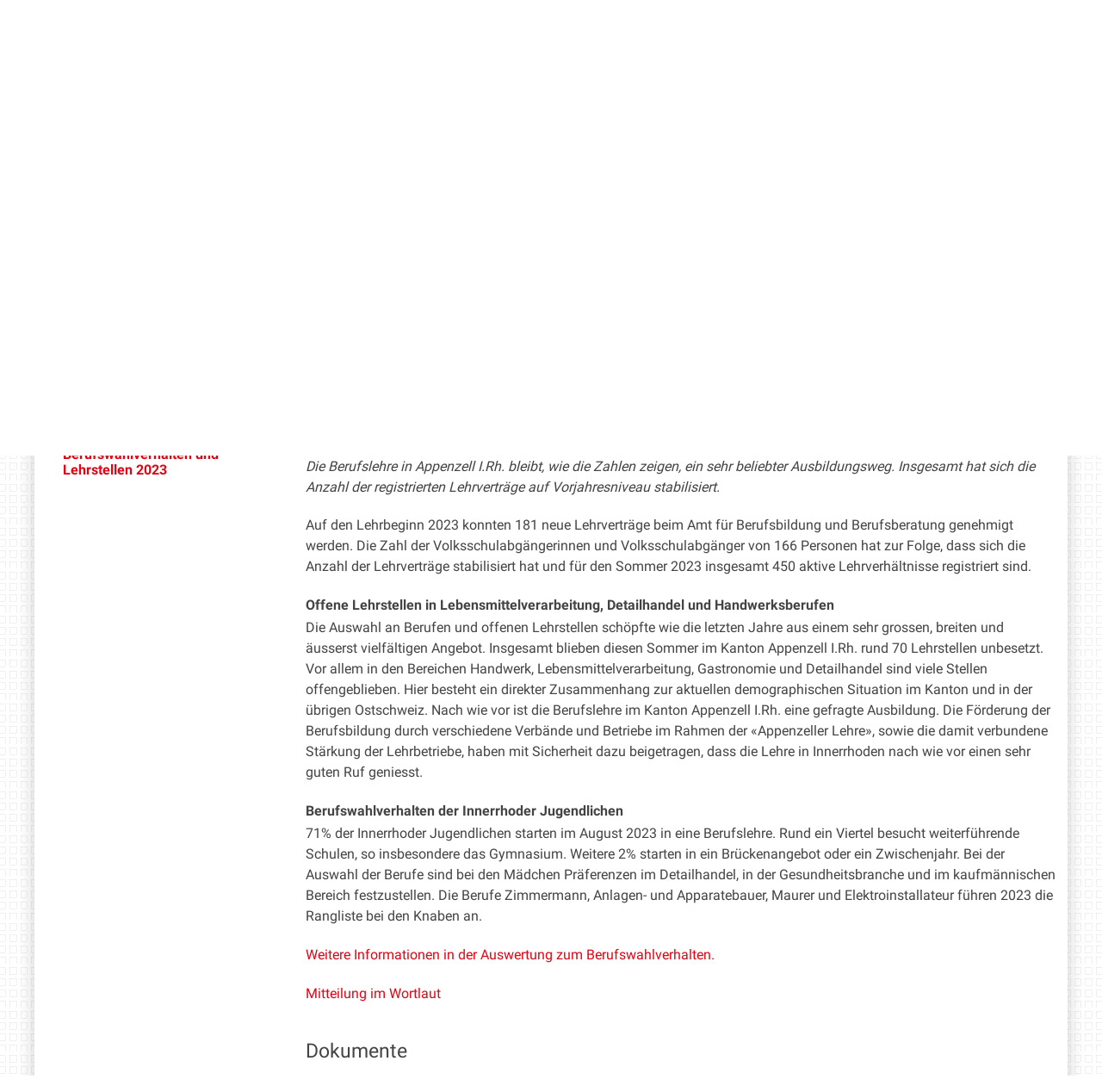

--- FILE ---
content_type: text/html;charset=utf-8
request_url: https://www.ai.ch/themen/bildung/berufsbildung/aktuelles/innerrhoder-berufswahlverhalten-und-lehrstellen-2023
body_size: 8585
content:
<!DOCTYPE html>
<html xmlns="http://www.w3.org/1999/xhtml" lang="de" class="blueberry-government" xml:lang="de">
  <head><meta http-equiv="Content-Type" content="text/html; charset=UTF-8" />
    
    
    
    
    
  <meta name="viewport" content="width=device-width, initial-scale=1.0, maximum-scale=5.0, minimum-scale=1.0" /><meta name="description" content="Die Berufslehre in Appenzell I.Rh. bleibt, wie die Zahlen zeigen, ein sehr beliebter Ausbildungsweg. Insgesamt hat sich die Anzahl der registrierten Lehrverträge auf Vorjahresniveau stabilisiert." /><meta name="twitter:card" content="summary" /><meta name="msapplication-config" content="https://www.ai.ch/browserconfig.xml?r=04e36680bcccd46e0008b74aeef8a4dc8abab99538cb3dbce8f6fa646c0093da" /><meta name="theme-color" content="#ffffff" /><meta name="viewport" content="width=device-width, initial-scale=1.0, maximum-scale=5.0, minimum-scale=1.0" /><meta property="og:title" content="Innerrhoder Berufswahlverhalten und Lehrstellen 2023" /><meta property="og:type" content="website" /><meta property="og:url" content="https://www.ai.ch/themen/bildung/berufsbildung/aktuelles/innerrhoder-berufswahlverhalten-und-lehrstellen-2023" /><meta property="og:image" content="https://www.ai.ch/++resource++ai/images/wappen_rund.png" /><meta property="og:site_name" content="Appenzell Innerrhoden" /><meta property="og:description" content="Die Berufslehre in Appenzell I.Rh. bleibt, wie die Zahlen zeigen, ein sehr beliebter Ausbildungsweg. Insgesamt hat sich die Anzahl der registrierten Lehrverträge auf Vorjahresniveau stabilisiert." /><meta property="fb:app_id" content="" /><meta property="fb:admins" content="" /><meta name="twitter:image" content="https://www.ai.ch/++resource++ai/images/wappen_rund.png" /><meta name="generator" content="Plone - http://plone.com" /><title>Innerrhoder Berufswahlverhalten und Lehrstellen 2023 — Appenzell Innerrhoden</title><base href="https://www.ai.ch/themen/bildung/berufsbildung/aktuelles/innerrhoder-berufswahlverhalten-und-lehrstellen-2023/" /><style rel="stylesheet" type="text/css" id="headerimage-css" class="top">
body .navigation:before {
    background-image: url(https://www.ai.ch/bilderpools/stadt/panorama-alpstein.jpg/@@images/9f55bc16-d27f-4507-baea-f922d07e4a8b.jpeg);
    height: 169px;
}

@media (max-width: 1024px) {
    body .navigation:before {
        height: 144px;
    }
}

</style><style type="text/css">

  /* Hide globalstatusmessage within the control panel
   * pending fix of Products.CMFPlone #2947
   */
  #content #globalstatusmessage {
    display: none;
  }
</style><link rel="canonical" href="https://www.ai.ch/themen/bildung/berufsbildung/aktuelles/innerrhoder-berufswahlverhalten-und-lehrstellen-2023" /><link rel="apple-touch-icon" sizes="180x180" href="https://www.ai.ch/@@logo/icon/APPLE_TOUCH_ICON?r=04e36680bcccd46e0008b74aeef8a4dc8abab99538cb3dbce8f6fa646c0093da" /><link rel="icon" type="image/png" sizes="32x32" href="https://www.ai.ch/@@logo/icon/FAVICON_32X32?r=04e36680bcccd46e0008b74aeef8a4dc8abab99538cb3dbce8f6fa646c0093da" /><link rel="icon" type="image/png" sizes="16x16" href="https://www.ai.ch/@@logo/icon/FAVICON_16X16?r=04e36680bcccd46e0008b74aeef8a4dc8abab99538cb3dbce8f6fa646c0093da" /><link rel="icon" href="https://www.ai.ch/@@logo/icon/FAVICON?r=04e36680bcccd46e0008b74aeef8a4dc8abab99538cb3dbce8f6fa646c0093da" /><link rel="manifest" href="https://www.ai.ch/manifest.json?r=04e36680bcccd46e0008b74aeef8a4dc8abab99538cb3dbce8f6fa646c0093da" /><link rel="search" href="https://www.ai.ch/@@search" title="Website durchsuchen" /><link rel="stylesheet" type="text/css" href="https://www.ai.ch/++plone++production/++unique++2025-12-01T14:21:53.356546/default.css" data-bundle="production" /><link rel="stylesheet" type="text/css" href="https://www.ai.ch/++plone++static/++unique++None/plone-compiled.css" data-bundle="plone" /><link rel="stylesheet" type="text/css" href="https://www.ai.ch/collective.js.jqueryui.custom.min.css?version=None" data-bundle="jqueryui" /><link rel="stylesheet" type="text/css" href="https://www.ai.ch/++plone++static/++unique++2024-10-23%2018%3A46%3A19.580542/plone-legacy-compiled.css" data-bundle="plone-legacy" /><link rel="stylesheet" type="text/css" href="https://www.ai.ch/++plone++static/++unique++2024-10-23%2018%3A46%3A20.873481/geo-compiled.css" data-bundle="geo" /><link rel="stylesheet" type="text/css" href="https://www.ai.ch/++plone++static/++unique++2024-10-23%2018%3A46%3A35.347485/openlayers-compiled.css" data-bundle="openlayers" /><link rel="stylesheet" type="text/css" href="https://www.ai.ch/theming.css?cachekey=1752a08e467e8247d792e8973ca18589" /><script type="text/javascript">PORTAL_URL = 'https://www.ai.ch';</script><script type="text/javascript" src="https://www.ai.ch/++plone++production/++unique++2025-12-01T14:21:53.356546/default.js" data-bundle="production"></script><script type="text/javascript" src="https://www.ai.ch/++plone++static/++unique++None/plone-compiled.min.js" data-bundle="plone"></script><script type="text/javascript" src="https://www.ai.ch/++resource++ai/js/web-compiled.js?version=None" data-bundle="ai-web-resources"></script><script type="text/javascript" src="https://www.ai.ch/collective.js.jqueryui.custom.min.js?version=None" data-bundle="jqueryui"></script><script type="text/javascript" src="https://www.ai.ch/++plone++static/++unique++2024-10-23%2018%3A46%3A19.580542/plone-legacy-compiled.js" data-bundle="plone-legacy"></script><script type="text/javascript" src="https://www.ai.ch/++plone++static/++unique++2024-10-23%2018%3A46%3A20.873481/geo-compiled.min.js" data-bundle="geo" defer="defer"></script><script type="text/javascript" src="https://www.ai.ch/++plone++ftw.simplelayout/++unique++2024-10-23%2018%3A46%3A21.583354/simplelayout-mapblock.js" data-bundle="ftw-simplelayout-mapblock-resources"></script><script type="text/javascript" src="https://www.ai.ch/++plone++static/++unique++2024-10-23%2018%3A46%3A35.347485/openlayers-compiled.min.js" data-bundle="openlayers"></script><script type="text/javascript">PORTAL_URL = 'https://www.ai.ch';</script><script type="text/javascript">
        jQuery(function($){
            if (typeof($.datepicker) != "undefined"){
              $.datepicker.setDefaults(
                jQuery.extend($.datepicker.regional['de'],
                {dateFormat: 'dd.mm.yy'}));
            }
        });
        </script><script id="ftw-mobile-list-template" type="text/x-handlebars-template">

    <ul class="mobile-menu mobile-menu-{{name}}">
        {{#each items}}

            <li><a href="{{url}}">{{label}}</a></li>

         {{/each}}

    </ul>

</script><script id="ftw-mobile-navigation-template" type="text/x-handlebars-template">

    <div class="mobile-menu mobile-menu-{{name}}">

        {{#if settings.show_tabs}}
        <ul class="topLevelTabs">
            {{#each toplevel}}

                <li class="{{cssclass}}"><a href="{{url}}">{{title}}</a></li>

             {{/each}}

        </ul>
        {{/if}}

        <div class="tabPanes">
            <div class="tabPane">
                <ul class="{{classes}}">
                  {{#if parentNode}}

                  <li class="navParentNode {{#if parentNode.active}}navActiveNode{{/if}}">
                      <a href="{{parentNode.url}}" class="mobileActionNav up"
                         title="{{i18n "label_goto_parent"}} {{parentNode.title}}">
                          <span>{{i18n "label_goto_parent"}} {{parentNode.title}}</span>
                      </a>

                      <a href="{{parentNode.url}}">{{parentNode.title}}</a>
                  </li>

                  {{/if}}

                  {{#if currentNode.visible }}
                  <li class="navCurrentNode {{#if currentNode.active}}navActiveNode{{/if}}">
                      <a href="{{currentNode.url}}">{{currentNode.title}}</a>
                  </li>
                  {{/if}}

                  {{> list}}
                </ul>
            </div>
        </div>

    </div>
</script><script id="ftw-mobile-navigation-list-template" type="text/x-handlebars-template">
     {{#each nodes}}
        <li class="node {{#if has_children}}has-children{{else}}has-no-children{{/if}} {{#if active}}navActiveNode{{/if}}">

            <a href="{{url}}"{{#if externallink}} class="external-link"{{/if}}>{{title}}</a>

            <a href="{{url}}" class="mobileActionNav down"
               title="{{i18n "label_goto_children"}} {{title}}">
                <span>{{i18n "label_goto_children"}} {{title}}</span>
            </a>

            {{#if nodes}}
                <ul>
                    {{> list}}
                </ul>
            {{/if}}
        </li>
    {{/each}}
</script></head>
  <body id="visual-portal-wrapper" class="frontend icons-on pat-markspeciallinks plone-5 portaltype-ftw-news-news section-themen site-platform subsection-bildung subsection-bildung-berufsbildung subsection-bildung-berufsbildung-aktuelles template-simplelayout-view thumbs-on userrole-anonymous viewpermission-view has-nav-column has-content-column" dir="ltr" data-i18ncatalogurl="https://www.ai.ch/plonejsi18n" data-pat-plone-modal="{&quot;actionOptions&quot;: {&quot;displayInModal&quot;: false}}" data-view-url="https://www.ai.ch/themen/bildung/berufsbildung/aktuelles/innerrhoder-berufswahlverhalten-und-lehrstellen-2023" data-pat-markspeciallinks="{&quot;external_links_open_new_window&quot;: true, &quot;mark_special_links&quot;: true}" data-ftw-colorbox-options="{&quot;photo&quot;: true,&quot;current&quot;: &quot;{current}/{total}&quot;,&quot;maxWidth&quot;: &quot;100%&quot;,&quot;maxHeight&quot;: &quot;100%&quot;}" data-portal-url="https://www.ai.ch" data-pat-pickadate="{&quot;selectYears&quot;: 200}" data-base-url="https://www.ai.ch/themen/bildung/berufsbildung/aktuelles/innerrhoder-berufswahlverhalten-und-lehrstellen-2023"><div class="masthead">
      <div class="row">
        <div id="ftw-mobile-wrapper">
    <nav id="ftw-mobile-menu-buttons" data-navrooturl="https://www.ai.ch" data-portaltitle=" Appenzell Innerrhoden" data-currenturl="https://www.ai.ch/themen/bildung/berufsbildung/aktuelles/innerrhoder-berufswahlverhalten-und-lehrstellen-2023" data-i18n="{&amp;quot;label_goto_children&amp;quot;: &amp;quot;Link zu den Inhalten von: &amp;quot;, &amp;quot;label_goto_parent&amp;quot;: &amp;quot;Link zum \u00fcbergeordneten Inhalt: &amp;quot;}">
        <ul>
            <li id="navigation-mobile-button">
                
<a href="#" data-mobile_endpoint="@@mobilenav" data-mobile_startup_cachekey="91f35bbd6d5fdc636ea11249a712edcc" data-mobile_template="ftw-mobile-navigation-template" data-mobile_settings="{&quot;show_tabs&quot;: true, &quot;show_two_levels_on_root&quot;: false}" data-mobile_data="[]" data-mobile_label="Mobile navigation">
    Mobile navigation
</a>

            </li>
            <li id="servicenavigation-mobile-button">
                
<a href="#" data-mobile_endpoint="" data-mobile_startup_cachekey="" data-mobile_template="ftw-mobile-list-template" data-mobile_settings="{}" data-mobile_data="[{&quot;url&quot;: &quot;https://www.ai.ch/aktuelles/newsletter&quot;, &quot;icon&quot;: &quot;file-text-o&quot;, &quot;target&quot;: &quot;_blank&quot;, &quot;label&quot;: &quot;Newsletter&quot;}, {&quot;url&quot;: &quot;https://www.ai.ch/medien&quot;, &quot;icon&quot;: &quot;newspaper-o&quot;, &quot;target&quot;: &quot;_blank&quot;, &quot;label&quot;: &quot;Medien&quot;}, {&quot;url&quot;: &quot;https://www.ai.ch/themen/arbeiten-bei-der-kantonalen-verwaltung/offene-stellen-1&quot;, &quot;icon&quot;: &quot;user&quot;, &quot;target&quot;: &quot;_blank&quot;, &quot;label&quot;: &quot;Offene Stellen&quot;}, {&quot;url&quot;: &quot;https://www.ai.ch&quot;, &quot;icon&quot;: &quot;home&quot;, &quot;target&quot;: &quot;_blank&quot;, &quot;label&quot;: &quot;Startseite&quot;}, {&quot;url&quot;: &quot;https://www.ai.ch/themen/sicherheit/notfall&quot;, &quot;icon&quot;: &quot;exclamation-circle&quot;, &quot;target&quot;: &quot;_blank&quot;, &quot;label&quot;: &quot;Notfallnummern&quot;}]" data-mobile_label="Service Navigation">
    Service Navigation
</a>

            </li>
        </ul>
    </nav>
    <div id="ftw-mobile-menu" aria-hidden="true"></div>
    <div id="ftw-mobile-menu-overlay"></div>
</div>
        
        <a id="portal-mobilelogo" href="https://www.ai.ch">
   <img src="https://www.ai.ch/@@logo/logo/MOBILE_LOGO?r=04e36680bcccd46e0008b74aeef8a4dc8abab99538cb3dbce8f6fa646c0093da" />
</a>
        <div id="portal-top">
          
          
          <div id="service-navigation">

        <h2 class="hiddenStructure">Servicenavigation</h2>
        <ul>
            
                <li>
                    <a class="fa-icon fa-file-text-o" href="https://www.ai.ch/aktuelles/newsletter" target="_blank">Newsletter</a>
                </li>
            
                <li>
                    <a class="fa-icon fa-newspaper-o" href="https://www.ai.ch/medien" target="_blank">Medien</a>
                </li>
            
                <li>
                    <a class="fa-icon fa-user" href="https://www.ai.ch/themen/arbeiten-bei-der-kantonalen-verwaltung/offene-stellen-1" target="_blank">Offene Stellen</a>
                </li>
            
                <li>
                    <a class="fa-icon fa-home" href="https://www.ai.ch" target="_blank">Startseite</a>
                </li>
            
                <li>
                    <a class="fa-icon fa-exclamation-circle" href="https://www.ai.ch/themen/sicherheit/notfall" target="_blank">Notfallnummern</a>
                </li>
            

            
        </ul>

    </div>
          <div id="portal-languageselector-wrapper">
            
          </div>
        </div>
      </div>
    </div><div id="container">
      <div id="page-wrapper" class="clearfix">
        <div id="header" class="clearfix">
          <div class="logo">
            <a id="portal-logo" href="https://www.ai.ch">
   <img src="https://www.ai.ch/@@logo/logo/get_logo?r=04e36680bcccd46e0008b74aeef8a4dc8abab99538cb3dbce8f6fa646c0093da" />
</a>
            <h2 class="hiddenStructure">Logo</h2>
            <div id="portal-searchbox">

    <form id="searchGadget_form" action="https://www.ai.ch/@@search">
    <div class="LSBox">
        <label class="hiddenStructure" for="searchGadget">Website durchsuchen</label>

        <input name="SearchableText" type="text" size="18" title="Suchen" placeholder="Suchen" class="searchField" id="searchGadget" />

        <input class="searchButton" tabindex="-1" type="submit" value="Suche" />

        <ul id="currentfolder_item">
          <li class="currentFolderItem ui-menu-item">
              <span>
                  <input type="checkbox" tabindex="-1" id="searchbox_currentfolder_only" name="path" class="folder_path" value="/ai/platform/themen/bildung/berufsbildung/aktuelles/innerrhoder-berufswahlverhalten-und-lehrstellen-2023" />
                  <label for="searchbox_currentfolder_only">Nur auf Unterseiten</label>
              </span>
          </li>
        </ul>

        <div id="search-no-results-message" aria-hidden="true">Keine Ergebnisse gefunden</div>

        <div id="search-amount-results-found-message" aria-hidden="true">Resultate gefunden, benutze die Pfeiltasten Hoch und Runter um zu navigieren.</div>

        <div id="search-one-result-found-message" aria-hidden="true">Resultat gefunden, benutze die Pfeiltasten Hoch und Runter um zu navigieren.</div>

        <input type="hidden" name="facet" value="true" />
<input type="hidden" name="facet.field" value="portal_type" />
<input type="hidden" name="fq" value="site_area:&quot;Appenzell Innerrhoden&quot;" />

    </div>
    </form>

</div>
          </div>
          <div class="navigation">
            <div class="navigation-row">
              <nav class="global-navigation">
                <ul id="portal-globalnav" role="menubar"><li id="portaltab-index_html" class="plain"><a href="https://www.ai.ch" role="menuitem" aria-haspopup="true" aria-owns="nav_index_html" aria-controls="nav_index_html" aria-describedby="">Startseite</a></li><li id="portaltab-politik" class="plain"><a href="https://www.ai.ch/politik" role="menuitem" aria-haspopup="true" aria-owns="nav_politik" aria-controls="nav_politik" data-flyout-cachekey="3d243f07c0c9277f72d8de5ccd4fc627" aria-describedby="">Politik</a></li><li id="portaltab-gerichte" class="plain"><a href="https://www.ai.ch/gerichte" role="menuitem" aria-haspopup="true" aria-owns="nav_gerichte" aria-controls="nav_gerichte" data-flyout-cachekey="e3b6ed4b00424c235e455e88a45fb065" aria-describedby="">Gerichte</a></li><li id="portaltab-themen" class="selected"><a href="https://www.ai.ch/themen" role="menuitem" aria-haspopup="true" aria-owns="nav_themen" aria-controls="nav_themen" data-flyout-cachekey="744581386b52742afc7b8228f4e95013" aria-describedby="menu-selected">Themen</a></li><li id="portaltab-verwaltung" class="plain"><a href="https://www.ai.ch/verwaltung" role="menuitem" aria-haspopup="true" aria-owns="nav_verwaltung" aria-controls="nav_verwaltung" data-flyout-cachekey="bd908323dc165603cb0d7524073cfb1b" aria-describedby="">Verwaltung</a></li><li id="portaltab-land-und-leute" class="plain"><a href="https://www.ai.ch/land-und-leute" role="menuitem" aria-haspopup="true" aria-owns="nav_land-und-leute" aria-controls="nav_land-und-leute" data-flyout-cachekey="65e9d5202a1cc80d045875e69b30f44b" aria-describedby="">Land und Leute</a></li></ul>
              </nav>
            </div>
          </div>
          <div id="globalstatusmessage">
          </div>
      


      <div>
      </div>
    
          <!-- closes #header -->
        </div>

        <div id="columns" class="clearfix">
          
          <div class="row">
            <div id="breadcrumbs-wrapper">
              <div id="portal-breadcrumbs">
  <div class="container">
    <span id="breadcrumbs-you-are-here" class="hiddenStructure">Sie sind hier:</span>
    <ol aria-labelledby="breadcrumbs-you-are-here">
      <li id="breadcrumbs-home">
        <a href="https://www.ai.ch">Startseite</a>
      </li>
      <li id="breadcrumbs-1">
        
          <a href="https://www.ai.ch/themen">Themen</a>
          
        
      </li>
      <li id="breadcrumbs-2">
        
          <a href="https://www.ai.ch/themen/bildung">Bildung</a>
          
        
      </li>
      <li id="breadcrumbs-3">
        
          <a href="https://www.ai.ch/themen/bildung/berufsbildung">Berufsbildung</a>
          
        
      </li>
      <li id="breadcrumbs-4">
        
          <a href="https://www.ai.ch/themen/bildung/berufsbildung/aktuelles">Aktuelles</a>
          
        
      </li>
      <li id="breadcrumbs-5">
        
          
          <span id="breadcrumbs-current">Innerrhoder Berufswahlverhalten und Lehrstellen 2023</span>
        
      </li>
    </ol>
  </div>
</div>

              <div id="document-actions">
        

        

    </div>

              <div class="visualClear"></div>

            </div>
          </div>

          <div class="row">

            <div id="column-navigation">
      
        
<div class="portletWrapper" id="portletwrapper-706c6f6e652e6c656674636f6c756d6e0a636f6e746578740a2f61692f706c6174666f726d0a6e617669676174696f6e" data-portlethash="706c6f6e652e6c656674636f6c756d6e0a636f6e746578740a2f61692f706c6174666f726d0a6e617669676174696f6e">

  <nav class="navigation-tree">
      <ul role="menubar">

          <li class="parent">
              <a role="menuitem" href="https://www.ai.ch/themen/bildung/berufsbildung/aktuelles">
                 <span> Aktuelles</span>
              </a>
              

            <ul>

                <li class="current">
                    <a role="menuitem">Innerrhoder Berufswahlverhalten und Lehrstellen 2023</a>

                  <ul>
                      
                  </ul>

                </li>
            </ul>
          </li>
      </ul>
  </nav>

</div>


      
    </div>


            <div id="column-content">

      

      <div>


        

        <article id="content">

          

          <header>
            <div id="viewlet-above-content-title"><span id="social-tags-body" style="display: none" itemscope="" itemtype="http://schema.org/WebPage">
  <span itemprop="name">Innerrhoder Berufswahlverhalten und Lehrstellen 2023</span>
  <span itemprop="description">Die Berufslehre in Appenzell I.Rh. bleibt, wie die Zahlen zeigen, ein sehr beliebter Ausbildungsweg. Insgesamt hat sich die Anzahl der registrierten Lehrverträge auf Vorjahresniveau stabilisiert.</span>
  <span itemprop="url">https://www.ai.ch/themen/bildung/berufsbildung/aktuelles/innerrhoder-berufswahlverhalten-und-lehrstellen-2023</span>
  <span itemprop="image">https://www.ai.ch/logo.png</span>
</span>

</div>
            
        
            <h1 class="documentFirstHeading">Innerrhoder Berufswahlverhalten und Lehrstellen 2023</h1>
        
    
            <div id="viewlet-below-content-title">




    <span class="news-date">18.08.2023</span>


</div>

            
              <div class="documentDescription description">Die Berufslehre in Appenzell I.Rh. bleibt, wie die Zahlen zeigen, ein sehr beliebter Ausbildungsweg. Insgesamt hat sich die Anzahl der registrierten Lehrverträge auf Vorjahresniveau stabilisiert.</div>

            
          </header>

          <div id="viewlet-above-content-body"></div>
          <div id="content-core">
            <div>

        <input type="hidden" name="_authenticator" value="3adb1e2c1a7d5b3aa1943127a3179ec180ed515b" />
        <div id="default" data-sl-settings="{&quot;canEdit&quot;: false, &quot;canChangeLayout&quot;: false}" class="sl-simplelayout"><div class="sl-layout"><div class="sl-layout-content " data-config="{}"><div class="sl-columns"><div class="sl-column sl-col-1"><div class="sl-block ftw-simplelayout-textblock" data-type="ftw-simplelayout-textblock" data-uid="d7af0f942f3d4d9a82d27adf17693bcd" data-url="https://www.ai.ch/themen/bildung/berufsbildung/aktuelles/innerrhoder-berufswahlverhalten-und-lehrstellen-2023/text-mitteilung"><a name="text-mitteilung" id="text-mitteilung"></a><div class="sl-block-content">

    <div class="block-wrapper">
        
  


    
      
    


    
      
      <p><em>Die Berufslehre in Appenzell I.Rh. bleibt, wie die Zahlen zeigen, ein sehr beliebter Ausbildungsweg. Insgesamt hat sich die Anzahl der registrierten Lehrverträge auf Vorjahresniveau stabilisiert.</em></p>
<p>Auf den Lehrbeginn 2023 konnten 181 neue Lehrverträge beim Amt für Berufsbildung und Berufsberatung genehmigt werden. Die Zahl der Volksschulabgängerinnen und Volksschulabgänger von 166 Personen hat zur Folge, dass sich die Anzahl der Lehrverträge stabilisiert hat und für den Sommer 2023 insgesamt 450 aktive Lehrverhältnisse registriert sind.</p>
<h3>Offene Lehrstellen in Lebensmittelverarbeitung, Detailhandel und Handwerksberufen</h3>
<p>Die Auswahl an Berufen und offenen Lehrstellen schöpfte wie die letzten Jahre aus einem sehr grossen, breiten und äusserst vielfältigen Angebot. Insgesamt blieben diesen Sommer im Kanton Appenzell I.Rh. rund 70 Lehrstellen unbesetzt. Vor allem in den Bereichen Handwerk, Lebensmittelverarbeitung, Gastronomie und Detailhandel sind viele Stellen offengeblieben. Hier besteht ein direkter Zusammenhang zur aktuellen demographischen Situation im Kanton und in der übrigen Ostschweiz. Nach wie vor ist die Berufslehre im Kanton Appenzell I.Rh. eine gefragte Ausbildung. Die Förderung der Berufsbildung durch verschiedene Verbände und Betriebe im Rahmen der «Appenzeller Lehre», sowie die damit verbundene Stärkung der Lehrbetriebe, haben mit Sicherheit dazu beigetragen, dass die Lehre in Innerrhoden nach wie vor einen sehr guten Ruf geniesst.</p>
<h3>Berufswahlverhalten der Innerrhoder Jugendlichen</h3>
<p>71% der Innerrhoder Jugendlichen starten im August 2023 in eine Berufslehre. Rund ein Viertel besucht weiterführende Schulen, so insbesondere das Gymnasium. Weitere 2% starten in ein Brückenangebot oder ein Zwischenjahr. Bei der Auswahl der Berufe sind bei den Mädchen Präferenzen im Detailhandel, in der Gesundheitsbranche und im kaufmännischen Bereich festzustellen. Die Berufe Zimmermann, Anlagen- und Apparatebauer, Maurer und Elektroinstallateur führen 2023 die Rangliste bei den Knaben an. </p>
<p><a href="https://www.ai.ch/themen/bildung/berufsbildung/aktuelles/innerrhoder-berufswahlverhalten-und-lehrstellen-2023/dokumente/auswertung-berufswahlverhalten-2023">Weitere Informationen in der Auswertung zum Berufswahlverhalten.</a></p>
<p><a href="https://www.ai.ch/medien/medienmitteilungen/medienmitteilungen-2023/medienmitteilungen-2023/mm-innerrhoder-berufswahlverhalten-und-lehrstellen-2023">Mitteilung im Wortlaut</a></p>
      
    


  


    </div>


</div></div><div class="sl-block ftw-simplelayout-filelistingblock" data-type="ftw-simplelayout-filelistingblock" data-uid="76d2c566b52e45d3a5f2babfbaf70061" data-url="https://www.ai.ch/themen/bildung/berufsbildung/aktuelles/innerrhoder-berufswahlverhalten-und-lehrstellen-2023/dokumente"><a name="dokumente" id="dokumente"></a><div class="sl-block-content">

    <div class="block-wrapper">
        
  

    
    
        
        
              <h2>Dokumente</h2>
        

         
            
              
            


            
              <table class="listing nosort">
    <caption class="hiddenStructure">Dokumente</caption>
    <colgroup>
        <col class="col-portal_type" />
        <col class="col-sortable_title" />
        <col class="col-documentDate" />
    </colgroup>
    <thead>
        <tr>
            
                <th class="header-portal_type None">
                    <span>Typ</span>
                </th>
            
                <th class="header-sortable_title None">
                    <span>Titel</span>
                </th>
            
                <th class="header-documentDate None">
                    <span>Dokumentdatum</span>
                </th>
            
        </tr>
    </thead>
    <tbody>
        <tr>
            <td class="column-portal_type">
                <span class="linkWrapper"><a href="https://www.ai.ch/themen/bildung/berufsbildung/aktuelles/innerrhoder-berufswahlverhalten-und-lehrstellen-2023/dokumente/auswertung-berufswahlverhalten-2023/download" title=""><span class="mimetype-icon icon-mimetype-mt-application-pdf"></span></a></span>
            </td>
            <td class="column-sortable_title">
                <span class="linkWrapper"><a href="https://www.ai.ch/themen/bildung/berufsbildung/aktuelles/innerrhoder-berufswahlverhalten-und-lehrstellen-2023/dokumente/auswertung-berufswahlverhalten-2023/download" title="">Auswertung Berufswahlverhalten 2023</a></span>
            </td>
            <td class="column-documentDate">
                18.08.2023
            </td>
        </tr>
    </tbody>
</table>

              
            
        
        
    
  


    </div>


</div></div></div></div></div></div>
</div>


    </div>
          </div>
          <div id="viewlet-below-content-body">






    <div class="visualClear"><!-- --></div>

    



<div class="socialMediaShareLink">

<iframe width="97" height="20" style="border:none;overflow:hidden" scrolling="no" frameborder="0" allowtransparency="true" src="https://www.facebook.com/plugins/share_button.php?href=https%3A%2F%2Fwww.ai.ch%2Fthemen%2Fbildung%2Fberufsbildung%2Faktuelles%2Finnerrhoder-berufswahlverhalten-und-lehrstellen-2023&amp;layout=button&amp;mobile_iframe=true&amp;width=97&amp;height=20&amp;appId"></iframe>

</div>
</div>

          
        </article>

        

<!--                 <metal:sub define-slot="sub" tal:content="nothing">
                   This slot is here for backwards compatibility only.
                   Don't use it in your custom templates.
                </metal:sub> -->
      </div>

      
      <footer>
        <div id="viewlet-below-content"><nav id="category" class="documentByLine" role="navigation">
  <span id="categories-filed-under">abgelegt unter:</span>
  <ul aria-labelledby="categories-filed-under">
    <li>
      <a href="https://www.ai.ch/@@search?Subject%3Alist=Erziehungsdepartement" class="link-category" rel="nofollow">Erziehungsdepartement</a>
    </li>
    <li>
      <a href="https://www.ai.ch/@@search?Subject%3Alist=Amt%20f%C3%BCr%20Berufsbildung%20und%20Berufsberatung" class="link-category" rel="nofollow">Amt für Berufsbildung und Berufsberatung</a>
    </li>
    <li>
      <a href="https://www.ai.ch/@@search?Subject%3Alist=Medienmitteilungen" class="link-category" rel="nofollow">Medienmitteilungen</a>
    </li>
  </ul>
</nav>





</div>
      </footer>
    </div>

            
          </div>

        </div>

        <div id="footer" class="clearfix"><div id="ftw-footer" class="row">
  <div id="footer-column-1" class="col-lg-3">
<div class="portletWrapper" id="portletwrapper-6674772e666f6f7465722e636f6c756d6e310a636f6e746578740a2f61692f706c6174666f726d0a706f72746c65745f737461746963" data-portlethash="6674772e666f6f7465722e636f6c756d6e310a636f6e746578740a2f61692f706c6174666f726d0a706f72746c65745f737461746963">

<section class="portlet portletStaticText portlet-static">

    <header class="portletHeader titleless">
          <h2>
             
          </h2>
    </header>

    <section class="portletItem">
        <div class="visualClear"><span><a title="" href="https://www.ai.ch/impressum" class="internal-link" target="_self">IMPRESSUM</a></span></div>
<div class="visualClear"><span><span><a class="email-link" href="mailto:webmaster@ai.ch?subject=Anliegen Website" target="_self" title="">WEBMASTER</a></span></span></div>
    </section>

    

</section>
</div>

</div>
  <div id="footer-column-2" class="col-lg-3">
<div class="portletWrapper" id="portletwrapper-6674772e666f6f7465722e636f6c756d6e320a636f6e746578740a2f61692f706c6174666f726d0a706f72746c65745f737461746963" data-portlethash="6674772e666f6f7465722e636f6c756d6e320a636f6e746578740a2f61692f706c6174666f726d0a706f72746c65745f737461746963">

<section class="portlet portletStaticText portlet-static">

    <header class="portletHeader titleless">
          <h2>
             
          </h2>
    </header>

    <section class="portletItem">
        <p><span><a title="" href="https://ai.clex.ch/" target="_self" class="external-link"><span class="internal-link"><span class="external-link">GESETZESSAMMLUNG</span></span><span class="internal-link"><span class="external-link"></span></span><span class="external-link"></span></a><a title="Geoportal - Geodaten Informationssystem Kanton AI" href="https://www.geoportal.ch/ktai/map/40" target="_self" class="external-link"><br />GEOPORTAL</a><br /><a href="https://www.ai.ch/../themen/arbeiten-bei-der-kantonalen-verwaltung/offene-stellen-1">JOBS</a><br /><a title="Medien-Infos kantonale Verwaltung" href="https://www.ai.ch/medien" target="_self" class="internal-link">MEDIEN</a></span><span> </span></p>
    </section>

    

</section>
</div>

</div>
  <div id="footer-column-3" class="col-lg-3">
<div class="portletWrapper" id="portletwrapper-6674772e666f6f7465722e636f6c756d6e330a636f6e746578740a2f61692f706c6174666f726d0a706f72746c65745f737461746963" data-portlethash="6674772e666f6f7465722e636f6c756d6e330a636f6e746578740a2f61692f706c6174666f726d0a706f72746c65745f737461746963">

<section class="portlet portletStaticText portlet-static">

    <header class="portletHeader titleless">
          <h2>
             
          </h2>
    </header>

    <section class="portletItem">
        <p><span>Bleiben Sie in Kontakt mit uns auf Social Media:</span></p>
<ul>
<li><a href="https://www.instagram.com/kanton_ai/"><img src="https://www.ai.ch/medien/der-kanton-appenzell-i-rh-auf-social-media/bilder/instagram-1581266_1280.jpg/@@images/1da69b3d-e221-4036-ac62-d8cdb6322bed.jpeg" title="instagram-1581266_1280.jpg" height="29" width="29" alt="instagram-1581266_1280.jpg" class="image-inline" /> Instagram</a></li>
<li><a href="https://www.linkedin.com/company/kanton-appenzell-innerrhoden/?viewAsMember=true"><img src="https://www.ai.ch/medien/der-kanton-appenzell-i-rh-auf-social-media/bilder/li-in-bug.png/@@images/1ecdb000-4596-412f-8aec-ee3205e65fa0.png" title="LI-In-Bug.png" height="29" width="29" alt="LI-In-Bug.png" class="image-inline" /> LinkedIn</a></li>
</ul>
    </section>

    

</section>
</div>

</div>
  <div id="footer-column-4" class="col-lg-3">
<div class="portletWrapper" id="portletwrapper-6674772e666f6f7465722e636f6c756d6e340a636f6e746578740a2f61692f706c6174666f726d0a706f72746c65745f737461746963" data-portlethash="6674772e666f6f7465722e636f6c756d6e340a636f6e746578740a2f61692f706c6174666f726d0a706f72746c65745f737461746963">

<section class="portlet portletStaticText portlet-static">

    <header class="portletHeader titleless">
          <h2>
             
          </h2>
    </header>

    <section class="portletItem">
        <p class=" ">Kantonale Verwaltung <br />Appenzell Innerrhoden<br />Ratskanzlei<br />Marktgasse 2<br />9050 Appenzell</p>
<p class=" "><a href="https://www.ai.ch/verwaltung/ratskanzlei/kontakt/@@contact" title="">Kontaktformular Ratskanzlei<br /></a>Telefon +41 71 788 93 11 <a href="https://www.ai.ch/verwaltung/ratskanzlei/kontakt/@@contact" title=""><br /></a></p>
<p><a title="" href="https://www.ai.ch/themen/staat-und-recht/kantonale-verwaltung/oeffnungszeiten" target="_self" class="internal-link">Öffnungszeiten</a> </p>
<p><a title="" href="https://www.ai.ch/themen/staat-und-recht/kantonale-verwaltung/oeffnungszeiten" target="_self" class="internal-link"> </a></p>
<p> </p>
    </section>

    

</section>
</div>

</div>
  <div class="visualClear"><!-- --></div>
  
</div></div>

      </div>
      <div id="bottom-actions">
        <div class="row">
          <ul id="portal-siteactions">

    <li id="siteaction-sitemap"><a href="https://www.ai.ch/sitemap" title="Übersicht">Übersicht</a></li>
    <li id="siteaction-contact_without_overlay"><a href="https://www.ai.ch/@@contact-info" title="Kontakt">Kontakt</a></li>
</ul>
        </div>
      </div><script>
  var _paq = window._paq = window._paq || [];
  /* tracker methods like "setCustomDimension" should be called before "trackPageView" */
  _paq.push(['trackPageView']);
  _paq.push(['enableLinkTracking']);
  (function() {
    var u="https://webcloud7.opsone-analytics.ch/";
    _paq.push(['setTrackerUrl', u+'matomo.php']);
    _paq.push(['setSiteId', window.location.href.startsWith('https://www.ai.ch/feuerschaugemeinde') ? '5' : '3']);
    var d=document, g=d.createElement('script'), s=d.getElementsByTagName('script')[0];
    g.async=true; g.src=u+'matomo.js'; s.parentNode.insertBefore(g,s);
  })();
</script>

      <!-- closes #container -->
    </div></body>
</html>

--- FILE ---
content_type: text/html; charset=utf-8
request_url: https://www.ai.ch/land-und-leute/flyoutnavigation/65e9d5202a1cc80d045875e69b30f44b
body_size: 395
content:
<nav aria-hidden="true" id="nav_land-und-leute">
    <div role="menubar">

        <ul>
            <li>
                <a role="menuitem" class="separator directtolink" href="https://www.ai.ch/land-und-leute">
                    Übersicht
                </a>
                <ul>
                    <li>
                        

                            <a role="menuitem" href="https://www.ai.ch/land-und-leute/bezirke" target="_self" class="ai_workflow-status-veroffentlicht">Bezirke</a>

                           

                    </li>
                    <li>
                        

                            <a role="menuitem" href="https://www.ai.ch/land-und-leute/ferien-in-appenzell-innerrhoden" target="_self" class="ai_workflow-status-veroffentlicht">Ferien in Appenzell Innerrhoden</a>

                           

                    </li>
                    <li>
                        

                            <a role="menuitem" href="https://www.ai.ch/land-und-leute/geschichte" target="_self" class="ai_workflow-status-veroffentlicht">Geschichte</a>

                           

                    </li>
                    <li>
                        

                            <a role="menuitem" href="https://www.ai.ch/land-und-leute/innerrhoden-in-zahlen" target="_self" class="ai_workflow-status-veroffentlicht">Innerrhoden in Zahlen</a>

                           

                    </li>
                    <li>
                        

                            <a role="menuitem" href="https://www.ai.ch/land-und-leute/kultur-und-brauchtum" target="_self" class="ai_workflow-status-veroffentlicht">Kultur und Brauchtum</a>

                           

                    </li>
                    <li>
                        

                            <a role="menuitem" href="https://www.ai.ch/land-und-leute/veranstaltungskalender" target="_self" class="ai_workflow-status-veroffentlicht">Veranstaltungskalender</a>

                           

                    </li>
                </ul>
            </li>
        </ul>

    </div>
</nav>


--- FILE ---
content_type: image/svg+xml; charset=utf-8
request_url: https://www.ai.ch/@@logo/logo/get_logo?r=04e36680bcccd46e0008b74aeef8a4dc8abab99538cb3dbce8f6fa646c0093da
body_size: 89419
content:
<?xml version="1.0" encoding="utf-8"?>
<!-- Generator: Adobe Illustrator 21.0.0, SVG Export Plug-In . SVG Version: 6.00 Build 0)  -->
<svg version="1.1" id="Ebene_1" xmlns="http://www.w3.org/2000/svg" xmlns:xlink="http://www.w3.org/1999/xlink" x="0px" y="0px"
	 viewBox="0 0 301.2 54.1" style="enable-background:new 0 0 301.2 54.1;" xml:space="preserve">
<style type="text/css">
	.st0{fill:none;}
	.st1{fill:#F8C05A;}
	.st2{fill:#FFFFFF;}
	.st3{fill:#E42313;}
	.st4{fill:#C6C6C6;}
	.st5{fill:#E42313;stroke:#E42313;stroke-width:5.000000e-02;}
</style>
<pattern  x="-295.5" y="285.7" width="69" height="69" patternUnits="userSpaceOnUse" id="Punktmuster" viewBox="2.1 -70.9 69 69" style="overflow:visible;">
	<g>
		<rect x="2.1" y="-70.9" class="st0" width="69" height="69"/>
		<rect x="2.1" y="-70.9" class="st1" width="69" height="69"/>
		<g>
			<path class="st2" d="M61.8-71.7c0,0.1,0,0.1,0,0.2c-0.1,0.1-0.1,0.1-0.2,0.1c-0.1,0.1-0.1,0.3-0.1,0.4c-0.2,0.1,0,0.2,0,0.3
				c0,0,0,0.1,0,0.2c0,0.1,0,0.3,0.1,0.4c0.1,0.2,0.3,0.4,0.4,0.5c0.2,0.1,0.4,0.6,0.6,0.6c0.2,0,0.4-0.1,0.5-0.1
				c0.2,0,0.4,0,0.6-0.1c0.2-0.1,0.1-0.3,0.3-0.5c0.1-0.1,0.3,0,0.4-0.1c0.2-0.1,0.3-0.3,0.4-0.5c0-0.1,0-0.1,0-0.2
				c0-0.1,0.1-0.2,0.1-0.3c0-0.1-0.1-0.1-0.1-0.2c0-0.1,0-0.2,0-0.3c0-0.2,0-0.4-0.1-0.5c-0.4-0.7-1.2-0.9-2-0.8
				c-0.2,0-0.3,0.1-0.4,0.2c-0.2,0.1-0.1,0.2-0.3,0.2c-0.1,0-0.2,0.1-0.2,0.2C61.8-71.7,61.8-71.7,61.8-71.7
				C61.8-71.6,61.8-71.6,61.8-71.7"/>
			<path class="st2" d="M54.1-71.7c0,0.1,0,0.1,0,0.2c-0.1,0.1-0.1,0.1-0.2,0.1c-0.1,0.1-0.1,0.3-0.1,0.4c-0.2,0.1,0,0.2,0,0.3
				c0,0,0,0.1,0,0.2c0,0.1,0,0.3,0.1,0.4c0.1,0.2,0.3,0.4,0.4,0.5c0.2,0.1,0.4,0.6,0.6,0.6c0.2,0,0.4-0.1,0.5-0.1
				c0.2,0,0.4,0,0.6-0.1c0.2-0.1,0.1-0.3,0.3-0.5c0.1-0.1,0.3,0,0.4-0.1c0.2-0.1,0.3-0.3,0.4-0.5c0-0.1,0-0.1,0-0.2
				c0-0.1,0.1-0.2,0.1-0.3c0-0.1-0.1-0.1-0.1-0.2c0-0.1,0-0.2,0-0.3c0-0.2,0-0.4-0.1-0.5c-0.4-0.7-1.2-0.9-2-0.8
				c-0.2,0-0.3,0.1-0.4,0.2c-0.2,0.1-0.1,0.2-0.3,0.2c-0.1,0-0.2,0.1-0.2,0.2C54.1-71.7,54.1-71.7,54.1-71.7
				C54.1-71.6,54.1-71.6,54.1-71.7"/>
			<path class="st2" d="M46.4-71.7c0,0.1,0,0.1,0,0.2c-0.1,0.1-0.1,0.1-0.2,0.1c-0.1,0.1-0.1,0.3-0.1,0.4c-0.2,0.1,0,0.2,0,0.3
				c0,0,0,0.1,0,0.2c0,0.1,0,0.3,0.1,0.4c0.1,0.2,0.3,0.4,0.4,0.5c0.2,0.1,0.4,0.6,0.6,0.6c0.2,0,0.4-0.1,0.5-0.1
				c0.2,0,0.4,0,0.6-0.1c0.2-0.1,0.1-0.3,0.3-0.5c0.1-0.1,0.3,0,0.4-0.1c0.2-0.1,0.3-0.3,0.4-0.5c0-0.1,0-0.1,0-0.2
				c0-0.1,0.1-0.2,0.1-0.3c0-0.1-0.1-0.1-0.1-0.2c0-0.1,0-0.2,0-0.3c0-0.2,0-0.4-0.1-0.5c-0.4-0.7-1.2-0.9-2-0.8
				c-0.2,0-0.3,0.1-0.4,0.2c-0.2,0.1-0.1,0.2-0.3,0.2c-0.1,0-0.2,0.1-0.2,0.2C46.4-71.7,46.4-71.7,46.4-71.7
				C46.4-71.6,46.4-71.6,46.4-71.7"/>
			<path class="st2" d="M38.8-71.7c0,0.1,0,0.1,0,0.2c-0.1,0.1-0.1,0.1-0.2,0.1c-0.1,0.1-0.1,0.3-0.1,0.4c-0.2,0.1,0,0.2,0,0.3
				c0,0,0,0.1,0,0.2c0,0.1,0,0.3,0.1,0.4c0.1,0.2,0.3,0.4,0.4,0.5c0.2,0.1,0.4,0.6,0.6,0.6c0.2,0,0.4-0.1,0.5-0.1
				c0.2,0,0.4,0,0.6-0.1c0.2-0.1,0.1-0.3,0.3-0.5c0.1-0.1,0.3,0,0.4-0.1c0.2-0.1,0.3-0.3,0.4-0.5c0-0.1,0-0.1,0-0.2
				c0-0.1,0.1-0.2,0.1-0.3c0-0.1-0.1-0.1-0.1-0.2c0-0.1,0-0.2,0-0.3c0-0.2,0-0.4-0.1-0.5c-0.4-0.7-1.2-0.9-2-0.8
				c-0.2,0-0.3,0.1-0.4,0.2c-0.2,0.1-0.1,0.2-0.3,0.2c-0.1,0-0.2,0.1-0.2,0.2C38.8-71.7,38.8-71.7,38.8-71.7
				C38.8-71.6,38.8-71.6,38.8-71.7"/>
			<path class="st2" d="M31.1-71.7c0,0.1,0,0.1,0,0.2c-0.1,0.1-0.1,0.1-0.2,0.1c-0.1,0.1-0.1,0.3-0.1,0.4c-0.2,0.1,0,0.2,0,0.3
				c0,0,0,0.1,0,0.2c0,0.1,0,0.3,0.1,0.4c0.1,0.2,0.3,0.4,0.4,0.5c0.2,0.1,0.4,0.6,0.6,0.6c0.2,0,0.4-0.1,0.5-0.1
				c0.2,0,0.4,0,0.6-0.1c0.2-0.1,0.1-0.3,0.3-0.5c0.1-0.1,0.3,0,0.4-0.1c0.2-0.1,0.3-0.3,0.4-0.5c0-0.1,0-0.1,0-0.2
				c0-0.1,0.1-0.2,0.1-0.3c0-0.1-0.1-0.1-0.1-0.2c0-0.1,0-0.2,0-0.3c0-0.2,0-0.4-0.1-0.5c-0.4-0.7-1.2-0.9-2-0.8
				c-0.2,0-0.3,0.1-0.4,0.2c-0.2,0.1-0.1,0.2-0.3,0.2c-0.1,0-0.2,0.1-0.2,0.2C31.1-71.7,31.1-71.7,31.1-71.7
				C31.1-71.6,31.1-71.6,31.1-71.7"/>
			<path class="st2" d="M23.4-71.7c0,0.1,0,0.1,0,0.2c-0.1,0.1-0.1,0.1-0.2,0.1c-0.1,0.1-0.1,0.3-0.1,0.4c-0.2,0.1,0,0.2,0,0.3
				c0,0,0,0.1,0,0.2c0,0.1,0,0.3,0.1,0.4c0.1,0.2,0.3,0.4,0.4,0.5c0.2,0.1,0.4,0.6,0.6,0.6c0.2,0,0.4-0.1,0.5-0.1
				c0.2,0,0.4,0,0.6-0.1c0.2-0.1,0.1-0.3,0.3-0.5c0.1-0.1,0.3,0,0.4-0.1c0.2-0.1,0.3-0.3,0.4-0.5c0-0.1,0-0.1,0-0.2
				c0-0.1,0.1-0.2,0.1-0.3c0-0.1-0.1-0.1-0.1-0.2c0-0.1,0-0.2,0-0.3c0-0.2,0-0.4-0.1-0.5c-0.4-0.7-1.2-0.9-2-0.8
				c-0.2,0-0.3,0.1-0.4,0.2c-0.2,0.1-0.1,0.2-0.3,0.2c-0.1,0-0.2,0.1-0.2,0.2C23.4-71.7,23.4-71.7,23.4-71.7
				C23.4-71.6,23.4-71.6,23.4-71.7"/>
			<path class="st2" d="M15.8-71.7c0,0.1,0,0.1,0,0.2c-0.1,0.1-0.1,0.1-0.2,0.1c-0.1,0.1-0.1,0.3-0.1,0.4c-0.2,0.1,0,0.2,0,0.3
				c0,0,0,0.1,0,0.2c0,0.1,0,0.3,0.1,0.4c0.1,0.2,0.3,0.4,0.4,0.5c0.2,0.1,0.4,0.6,0.6,0.6c0.2,0,0.4-0.1,0.5-0.1
				c0.2,0,0.4,0,0.6-0.1c0.2-0.1,0.1-0.3,0.3-0.5c0.1-0.1,0.3,0,0.4-0.1c0.2-0.1,0.3-0.3,0.4-0.5c0-0.1,0-0.1,0-0.2
				c0-0.1,0.1-0.2,0.1-0.3c0-0.1-0.1-0.1-0.1-0.2c0-0.1,0-0.2,0-0.3c0-0.2,0-0.4-0.1-0.5c-0.4-0.7-1.2-0.9-2-0.8
				c-0.2,0-0.3,0.1-0.4,0.2c-0.2,0.1-0.1,0.2-0.3,0.2c-0.1,0-0.2,0.1-0.2,0.2C15.8-71.7,15.8-71.7,15.8-71.7
				C15.8-71.6,15.8-71.6,15.8-71.7"/>
			<path class="st2" d="M8.1-71.7c0,0.1,0,0.1,0,0.2C8-71.4,8-71.4,7.9-71.3c-0.1,0.1-0.1,0.3-0.1,0.4c-0.2,0.1,0,0.2,0,0.3
				c0,0,0,0.1,0,0.2c0,0.1,0,0.3,0.1,0.4c0.1,0.2,0.3,0.4,0.4,0.5c0.2,0.1,0.4,0.6,0.6,0.6c0.2,0,0.4-0.1,0.5-0.1
				c0.2,0,0.4,0,0.6-0.1c0.2-0.1,0.1-0.3,0.3-0.5c0.1-0.1,0.3,0,0.4-0.1c0.2-0.1,0.3-0.3,0.4-0.5c0-0.1,0-0.1,0-0.2
				c0-0.1,0.1-0.2,0.1-0.3c0-0.1-0.1-0.1-0.1-0.2c0-0.1,0-0.2,0-0.3c0-0.2,0-0.4-0.1-0.5c-0.4-0.7-1.2-0.9-2-0.8
				c-0.2,0-0.3,0.1-0.4,0.2c-0.2,0.1-0.1,0.2-0.3,0.2c-0.1,0-0.2,0.1-0.2,0.2C8.1-71.7,8.1-71.7,8.1-71.7
				C8.1-71.6,8.1-71.6,8.1-71.7"/>
			<path class="st2" d="M0.4-71.7c0,0.1,0,0.1,0,0.2c-0.1,0.1-0.1,0.1-0.2,0.1c-0.1,0.1-0.1,0.3-0.1,0.4c-0.2,0.1,0,0.2,0,0.3
				c0,0,0,0.1,0,0.2c0,0.1,0,0.3,0.1,0.4c0.1,0.2,0.3,0.4,0.4,0.5C0.8-69.4,1-69,1.2-68.9c0.2,0,0.4-0.1,0.5-0.1
				c0.2,0,0.4,0,0.6-0.1c0.2-0.1,0.1-0.3,0.3-0.5c0.1-0.1,0.3,0,0.4-0.1c0.2-0.1,0.3-0.3,0.4-0.5c0-0.1,0-0.1,0-0.2
				c0-0.1,0.1-0.2,0.1-0.3c0-0.1-0.1-0.1-0.1-0.2c0-0.1,0-0.2,0-0.3c0-0.2,0-0.4-0.1-0.5c-0.4-0.7-1.2-0.9-2-0.8
				c-0.2,0-0.3,0.1-0.4,0.2c-0.2,0.1-0.1,0.2-0.3,0.2c-0.1,0-0.2,0.1-0.2,0.2C0.4-71.7,0.4-71.7,0.4-71.7
				C0.4-71.6,0.4-71.6,0.4-71.7"/>
		</g>
		<g>
			<path class="st2" d="M69.4-71.7c0,0.1,0,0.1,0,0.2c-0.1,0.1-0.1,0.1-0.2,0.1c-0.1,0.1-0.1,0.3-0.1,0.4c-0.2,0.1,0,0.2,0,0.3
				c0,0,0,0.1,0,0.2c0,0.1,0,0.3,0.1,0.4c0.1,0.2,0.3,0.4,0.4,0.5c0.2,0.1,0.4,0.6,0.6,0.6c0.2,0,0.4-0.1,0.5-0.1
				c0.2,0,0.4,0,0.6-0.1c0.2-0.1,0.1-0.3,0.3-0.5c0.1-0.1,0.3,0,0.4-0.1c0.2-0.1,0.3-0.3,0.4-0.5c0-0.1,0-0.1,0-0.2
				c0-0.1,0.1-0.2,0.1-0.3c0-0.1-0.1-0.1-0.1-0.2c0-0.1,0-0.2,0-0.3c0-0.2,0-0.4-0.1-0.5c-0.4-0.7-1.2-0.9-2-0.8
				c-0.2,0-0.3,0.1-0.4,0.2c-0.2,0.1-0.1,0.2-0.3,0.2c-0.1,0-0.2,0.1-0.2,0.2C69.4-71.7,69.4-71.7,69.4-71.7
				C69.4-71.6,69.4-71.6,69.4-71.7"/>
		</g>
		<path class="st2" d="M0.5-71.7c0,0.1,0,0.1,0,0.2c-0.1,0.1-0.1,0.1-0.2,0.1c-0.1,0.1-0.1,0.3-0.1,0.4c-0.2,0.1,0,0.2,0,0.3
			c0,0,0,0.1,0,0.2c0,0.1,0,0.3,0.1,0.4c0.1,0.2,0.3,0.4,0.4,0.5C0.9-69.4,1-69,1.3-68.9c0.2,0,0.4-0.1,0.5-0.1c0.2,0,0.4,0,0.6-0.1
			c0.2-0.1,0.1-0.3,0.3-0.5c0.1-0.1,0.3,0,0.4-0.1c0.2-0.1,0.3-0.3,0.4-0.5c0-0.1,0-0.1,0-0.2c0-0.1,0.1-0.2,0.1-0.3
			c0-0.1-0.1-0.1-0.1-0.2c0-0.1,0-0.2,0-0.3c0-0.2,0-0.4-0.1-0.5c-0.4-0.7-1.2-0.9-2-0.8c-0.2,0-0.3,0.1-0.4,0.2
			c-0.2,0.1-0.1,0.2-0.3,0.2c-0.1,0-0.2,0.1-0.2,0.2C0.5-71.7,0.5-71.7,0.5-71.7C0.5-71.6,0.5-71.6,0.5-71.7"/>
		<g>
			<g>
				<path class="st2" d="M69.4-64c0,0.1,0,0.1,0,0.2c-0.1,0.1-0.1,0.1-0.2,0.1c-0.1,0.1-0.1,0.3-0.1,0.4c-0.2,0.1,0,0.2,0,0.3
					c0,0,0,0.1,0,0.2c0,0.1,0,0.3,0.1,0.4c0.1,0.2,0.3,0.4,0.4,0.5c0.2,0.1,0.4,0.6,0.6,0.6c0.2,0,0.4-0.1,0.5-0.1
					c0.2,0,0.4,0,0.6-0.1c0.2-0.1,0.1-0.3,0.3-0.5c0.1-0.1,0.3,0,0.4-0.1c0.2-0.1,0.3-0.3,0.4-0.5c0-0.1,0-0.1,0-0.2
					c0-0.1,0.1-0.2,0.1-0.3c0-0.1-0.1-0.1-0.1-0.2c0-0.1,0-0.2,0-0.3c0-0.2,0-0.4-0.1-0.5c-0.4-0.7-1.2-0.9-2-0.8
					c-0.2,0-0.3,0.1-0.4,0.2c-0.2,0.1-0.1,0.2-0.3,0.2c-0.1,0-0.2,0.1-0.2,0.2C69.4-64,69.4-64.1,69.4-64C69.4-64,69.4-64,69.4-64"
					/>
				<path class="st2" d="M61.8-64c0,0.1,0,0.1,0,0.2c-0.1,0.1-0.1,0.1-0.2,0.1c-0.1,0.1-0.1,0.3-0.1,0.4c-0.2,0.1,0,0.2,0,0.3
					c0,0,0,0.1,0,0.2c0,0.1,0,0.3,0.1,0.4c0.1,0.2,0.3,0.4,0.4,0.5c0.2,0.1,0.4,0.6,0.6,0.6c0.2,0,0.4-0.1,0.5-0.1
					c0.2,0,0.4,0,0.6-0.1c0.2-0.1,0.1-0.3,0.3-0.5c0.1-0.1,0.3,0,0.4-0.1c0.2-0.1,0.3-0.3,0.4-0.5c0-0.1,0-0.1,0-0.2
					c0-0.1,0.1-0.2,0.1-0.3c0-0.1-0.1-0.1-0.1-0.2c0-0.1,0-0.2,0-0.3c0-0.2,0-0.4-0.1-0.5c-0.4-0.7-1.2-0.9-2-0.8
					c-0.2,0-0.3,0.1-0.4,0.2c-0.2,0.1-0.1,0.2-0.3,0.2c-0.1,0-0.2,0.1-0.2,0.2C61.8-64,61.8-64.1,61.8-64C61.8-64,61.8-64,61.8-64"
					/>
				<path class="st2" d="M54.1-64c0,0.1,0,0.1,0,0.2c-0.1,0.1-0.1,0.1-0.2,0.1c-0.1,0.1-0.1,0.3-0.1,0.4c-0.2,0.1,0,0.2,0,0.3
					c0,0,0,0.1,0,0.2c0,0.1,0,0.3,0.1,0.4c0.1,0.2,0.3,0.4,0.4,0.5c0.2,0.1,0.4,0.6,0.6,0.6c0.2,0,0.4-0.1,0.5-0.1
					c0.2,0,0.4,0,0.6-0.1c0.2-0.1,0.1-0.3,0.3-0.5c0.1-0.1,0.3,0,0.4-0.1c0.2-0.1,0.3-0.3,0.4-0.5c0-0.1,0-0.1,0-0.2
					c0-0.1,0.1-0.2,0.1-0.3c0-0.1-0.1-0.1-0.1-0.2c0-0.1,0-0.2,0-0.3c0-0.2,0-0.4-0.1-0.5c-0.4-0.7-1.2-0.9-2-0.8
					c-0.2,0-0.3,0.1-0.4,0.2c-0.2,0.1-0.1,0.2-0.3,0.2c-0.1,0-0.2,0.1-0.2,0.2C54.1-64,54.1-64.1,54.1-64C54.1-64,54.1-64,54.1-64"
					/>
				<path class="st2" d="M46.5-64c0,0.1,0,0.1,0,0.2c-0.1,0.1-0.1,0.1-0.2,0.1c-0.1,0.1-0.1,0.3-0.1,0.4c-0.2,0.1,0,0.2,0,0.3
					c0,0,0,0.1,0,0.2c0,0.1,0,0.3,0.1,0.4c0.1,0.2,0.3,0.4,0.4,0.5c0.2,0.1,0.4,0.6,0.6,0.6c0.2,0,0.4-0.1,0.5-0.1
					c0.2,0,0.4,0,0.6-0.1c0.2-0.1,0.1-0.3,0.3-0.5c0.1-0.1,0.3,0,0.4-0.1c0.2-0.1,0.3-0.3,0.4-0.5c0-0.1,0-0.1,0-0.2
					c0-0.1,0.1-0.2,0.1-0.3c0-0.1-0.1-0.1-0.1-0.2c0-0.1,0-0.2,0-0.3c0-0.2,0-0.4-0.1-0.5c-0.4-0.7-1.2-0.9-2-0.8
					c-0.2,0-0.3,0.1-0.4,0.2c-0.2,0.1-0.1,0.2-0.3,0.2c-0.1,0-0.2,0.1-0.2,0.2C46.5-64,46.5-64.1,46.5-64C46.5-64,46.5-64,46.5-64"
					/>
				<path class="st2" d="M38.8-64c0,0.1,0,0.1,0,0.2c-0.1,0.1-0.1,0.1-0.2,0.1c-0.1,0.1-0.1,0.3-0.1,0.4c-0.2,0.1,0,0.2,0,0.3
					c0,0,0,0.1,0,0.2c0,0.1,0,0.3,0.1,0.4c0.1,0.2,0.3,0.4,0.4,0.5c0.2,0.1,0.4,0.6,0.6,0.6c0.2,0,0.4-0.1,0.5-0.1
					c0.2,0,0.4,0,0.6-0.1c0.2-0.1,0.1-0.3,0.3-0.5c0.1-0.1,0.3,0,0.4-0.1c0.2-0.1,0.3-0.3,0.4-0.5c0-0.1,0-0.1,0-0.2
					c0-0.1,0.1-0.2,0.1-0.3c0-0.1-0.1-0.1-0.1-0.2c0-0.1,0-0.2,0-0.3c0-0.2,0-0.4-0.1-0.5c-0.4-0.7-1.2-0.9-2-0.8
					c-0.2,0-0.3,0.1-0.4,0.2c-0.2,0.1-0.1,0.2-0.3,0.2c-0.1,0-0.2,0.1-0.2,0.2C38.8-64,38.8-64.1,38.8-64C38.8-64,38.8-64,38.8-64"
					/>
				<path class="st2" d="M31.1-64c0,0.1,0,0.1,0,0.2c-0.1,0.1-0.1,0.1-0.2,0.1c-0.1,0.1-0.1,0.3-0.1,0.4c-0.2,0.1,0,0.2,0,0.3
					c0,0,0,0.1,0,0.2c0,0.1,0,0.3,0.1,0.4c0.1,0.2,0.3,0.4,0.4,0.5c0.2,0.1,0.4,0.6,0.6,0.6c0.2,0,0.4-0.1,0.5-0.1
					c0.2,0,0.4,0,0.6-0.1c0.2-0.1,0.1-0.3,0.3-0.5c0.1-0.1,0.3,0,0.4-0.1c0.2-0.1,0.3-0.3,0.4-0.5c0-0.1,0-0.1,0-0.2
					c0-0.1,0.1-0.2,0.1-0.3c0-0.1-0.1-0.1-0.1-0.2c0-0.1,0-0.2,0-0.3c0-0.2,0-0.4-0.1-0.5c-0.4-0.7-1.2-0.9-2-0.8
					c-0.2,0-0.3,0.1-0.4,0.2c-0.2,0.1-0.1,0.2-0.3,0.2c-0.1,0-0.2,0.1-0.2,0.2C31.1-64,31.1-64.1,31.1-64C31.1-64,31.1-64,31.1-64"
					/>
				<path class="st2" d="M23.5-64c0,0.1,0,0.1,0,0.2c-0.1,0.1-0.1,0.1-0.2,0.1c-0.1,0.1-0.1,0.3-0.1,0.4c-0.2,0.1,0,0.2,0,0.3
					c0,0,0,0.1,0,0.2c0,0.1,0,0.3,0.1,0.4c0.1,0.2,0.3,0.4,0.4,0.5c0.2,0.1,0.4,0.6,0.6,0.6c0.2,0,0.4-0.1,0.5-0.1
					c0.2,0,0.4,0,0.6-0.1c0.2-0.1,0.1-0.3,0.3-0.5c0.1-0.1,0.3,0,0.4-0.1c0.2-0.1,0.3-0.3,0.4-0.5c0-0.1,0-0.1,0-0.2
					c0-0.1,0.1-0.2,0.1-0.3c0-0.1-0.1-0.1-0.1-0.2c0-0.1,0-0.2,0-0.3c0-0.2,0-0.4-0.1-0.5c-0.4-0.7-1.2-0.9-2-0.8
					c-0.2,0-0.3,0.1-0.4,0.2c-0.2,0.1-0.1,0.2-0.3,0.2c-0.1,0-0.2,0.1-0.2,0.2C23.5-64,23.5-64.1,23.5-64C23.5-64,23.5-64,23.5-64"
					/>
				<path class="st2" d="M15.8-64c0,0.1,0,0.1,0,0.2c-0.1,0.1-0.1,0.1-0.2,0.1c-0.1,0.1-0.1,0.3-0.1,0.4c-0.2,0.1,0,0.2,0,0.3
					c0,0,0,0.1,0,0.2c0,0.1,0,0.3,0.1,0.4c0.1,0.2,0.3,0.4,0.4,0.5c0.2,0.1,0.4,0.6,0.6,0.6c0.2,0,0.4-0.1,0.5-0.1
					c0.2,0,0.4,0,0.6-0.1c0.2-0.1,0.1-0.3,0.3-0.5c0.1-0.1,0.3,0,0.4-0.1c0.2-0.1,0.3-0.3,0.4-0.5c0-0.1,0-0.1,0-0.2
					c0-0.1,0.1-0.2,0.1-0.3c0-0.1-0.1-0.1-0.1-0.2c0-0.1,0-0.2,0-0.3c0-0.2,0-0.4-0.1-0.5c-0.4-0.7-1.2-0.9-2-0.8
					c-0.2,0-0.3,0.1-0.4,0.2c-0.2,0.1-0.1,0.2-0.3,0.2c-0.1,0-0.2,0.1-0.2,0.2C15.8-64,15.8-64.1,15.8-64C15.8-64,15.8-64,15.8-64"
					/>
				<path class="st2" d="M8.2-64c0,0.1,0,0.1,0,0.2C8.1-63.7,8-63.7,8-63.7c-0.1,0.1-0.1,0.3-0.1,0.4c-0.2,0.1,0,0.2,0,0.3
					c0,0,0,0.1,0,0.2c0,0.1,0,0.3,0.1,0.4C8-62.2,8.2-62,8.3-61.9c0.2,0.1,0.4,0.6,0.6,0.6c0.2,0,0.4-0.1,0.5-0.1
					c0.2,0,0.4,0,0.6-0.1c0.2-0.1,0.1-0.3,0.3-0.5c0.1-0.1,0.3,0,0.4-0.1c0.2-0.1,0.3-0.3,0.4-0.5c0-0.1,0-0.1,0-0.2
					c0-0.1,0.1-0.2,0.1-0.3c0-0.1-0.1-0.1-0.1-0.2c0-0.1,0-0.2,0-0.3c0-0.2,0-0.4-0.1-0.5c-0.4-0.7-1.2-0.9-2-0.8
					c-0.2,0-0.3,0.1-0.4,0.2c-0.2,0.1-0.1,0.2-0.3,0.2c-0.1,0-0.2,0.1-0.2,0.2C8.2-64,8.2-64.1,8.2-64C8.1-64,8.1-64,8.2-64"/>
				<path class="st2" d="M0.5-64c0,0.1,0,0.1,0,0.2c-0.1,0.1-0.1,0.1-0.2,0.1c-0.1,0.1-0.1,0.3-0.1,0.4c-0.2,0.1,0,0.2,0,0.3
					c0,0,0,0.1,0,0.2c0,0.1,0,0.3,0.1,0.4c0.1,0.2,0.3,0.4,0.4,0.5c0.2,0.1,0.4,0.6,0.6,0.6c0.2,0,0.4-0.1,0.5-0.1
					c0.2,0,0.4,0,0.6-0.1c0.2-0.1,0.1-0.3,0.3-0.5C2.8-62,3-61.9,3.1-62c0.2-0.1,0.3-0.3,0.4-0.5c0-0.1,0-0.1,0-0.2
					c0-0.1,0.1-0.2,0.1-0.3c0-0.1-0.1-0.1-0.1-0.2c0-0.1,0-0.2,0-0.3c0-0.2,0-0.4-0.1-0.5c-0.4-0.7-1.2-0.9-2-0.8
					c-0.2,0-0.3,0.1-0.4,0.2c-0.2,0.1-0.1,0.2-0.3,0.2c-0.1,0-0.2,0.1-0.2,0.2C0.5-64,0.5-64.1,0.5-64C0.5-64,0.5-64,0.5-64"/>
			</g>
			<g>
				<path class="st2" d="M69.4-56.3c0,0.1,0,0.1,0,0.2c-0.1,0.1-0.1,0.1-0.2,0.1c-0.1,0.1-0.1,0.3-0.1,0.4c-0.2,0.1,0,0.2,0,0.3
					c0,0,0,0.1,0,0.2c0,0.1,0,0.3,0.1,0.4c0.1,0.2,0.3,0.4,0.4,0.5c0.2,0.1,0.4,0.6,0.6,0.6c0.2,0,0.4-0.1,0.5-0.1
					c0.2,0,0.4,0,0.6-0.1c0.2-0.1,0.1-0.3,0.3-0.5c0.1-0.1,0.3,0,0.4-0.1c0.2-0.1,0.3-0.3,0.4-0.5c0-0.1,0-0.1,0-0.2
					c0-0.1,0.1-0.2,0.1-0.3c0-0.1-0.1-0.1-0.1-0.2c0-0.1,0-0.2,0-0.3c0-0.2,0-0.4-0.1-0.5c-0.4-0.7-1.2-0.9-2-0.8
					c-0.2,0-0.3,0.1-0.4,0.2c-0.2,0.1-0.1,0.2-0.3,0.2c-0.1,0-0.2,0.1-0.2,0.2C69.4-56.4,69.4-56.4,69.4-56.3
					C69.4-56.3,69.4-56.3,69.4-56.3"/>
				<path class="st2" d="M61.8-56.3c0,0.1,0,0.1,0,0.2c-0.1,0.1-0.1,0.1-0.2,0.1c-0.1,0.1-0.1,0.3-0.1,0.4c-0.2,0.1,0,0.2,0,0.3
					c0,0,0,0.1,0,0.2c0,0.1,0,0.3,0.1,0.4c0.1,0.2,0.3,0.4,0.4,0.5c0.2,0.1,0.4,0.6,0.6,0.6c0.2,0,0.4-0.1,0.5-0.1
					c0.2,0,0.4,0,0.6-0.1c0.2-0.1,0.1-0.3,0.3-0.5c0.1-0.1,0.3,0,0.4-0.1c0.2-0.1,0.3-0.3,0.4-0.5c0-0.1,0-0.1,0-0.2
					c0-0.1,0.1-0.2,0.1-0.3c0-0.1-0.1-0.1-0.1-0.2c0-0.1,0-0.2,0-0.3c0-0.2,0-0.4-0.1-0.5c-0.4-0.7-1.2-0.9-2-0.8
					c-0.2,0-0.3,0.1-0.4,0.2c-0.2,0.1-0.1,0.2-0.3,0.2c-0.1,0-0.2,0.1-0.2,0.2C61.8-56.4,61.8-56.4,61.8-56.3
					C61.8-56.3,61.8-56.3,61.8-56.3"/>
				<path class="st2" d="M54.1-56.3c0,0.1,0,0.1,0,0.2C54-56.1,54-56.1,53.9-56c-0.1,0.1-0.1,0.3-0.1,0.4c-0.2,0.1,0,0.2,0,0.3
					c0,0,0,0.1,0,0.2c0,0.1,0,0.3,0.1,0.4c0.1,0.2,0.3,0.4,0.4,0.5c0.2,0.1,0.4,0.6,0.6,0.6c0.2,0,0.4-0.1,0.5-0.1
					c0.2,0,0.4,0,0.6-0.1c0.2-0.1,0.1-0.3,0.3-0.5c0.1-0.1,0.3,0,0.4-0.1c0.2-0.1,0.3-0.3,0.4-0.5c0-0.1,0-0.1,0-0.2
					c0-0.1,0.1-0.2,0.1-0.3c0-0.1-0.1-0.1-0.1-0.2c0-0.1,0-0.2,0-0.3c0-0.2,0-0.4-0.1-0.5c-0.4-0.7-1.2-0.9-2-0.8
					c-0.2,0-0.3,0.1-0.4,0.2c-0.2,0.1-0.1,0.2-0.3,0.2c-0.1,0-0.2,0.1-0.2,0.2C54.1-56.4,54.1-56.4,54.1-56.3
					C54.1-56.3,54.1-56.3,54.1-56.3"/>
				<path class="st2" d="M46.5-56.3c0,0.1,0,0.1,0,0.2c-0.1,0.1-0.1,0.1-0.2,0.1c-0.1,0.1-0.1,0.3-0.1,0.4c-0.2,0.1,0,0.2,0,0.3
					c0,0,0,0.1,0,0.2c0,0.1,0,0.3,0.1,0.4c0.1,0.2,0.3,0.4,0.4,0.5c0.2,0.1,0.4,0.6,0.6,0.6c0.2,0,0.4-0.1,0.5-0.1
					c0.2,0,0.4,0,0.6-0.1c0.2-0.1,0.1-0.3,0.3-0.5c0.1-0.1,0.3,0,0.4-0.1c0.2-0.1,0.3-0.3,0.4-0.5c0-0.1,0-0.1,0-0.2
					c0-0.1,0.1-0.2,0.1-0.3c0-0.1-0.1-0.1-0.1-0.2c0-0.1,0-0.2,0-0.3c0-0.2,0-0.4-0.1-0.5c-0.4-0.7-1.2-0.9-2-0.8
					c-0.2,0-0.3,0.1-0.4,0.2c-0.2,0.1-0.1,0.2-0.3,0.2c-0.1,0-0.2,0.1-0.2,0.2C46.5-56.4,46.5-56.4,46.5-56.3
					C46.5-56.3,46.5-56.3,46.5-56.3"/>
				<path class="st2" d="M38.8-56.3c0,0.1,0,0.1,0,0.2c-0.1,0.1-0.1,0.1-0.2,0.1c-0.1,0.1-0.1,0.3-0.1,0.4c-0.2,0.1,0,0.2,0,0.3
					c0,0,0,0.1,0,0.2c0,0.1,0,0.3,0.1,0.4c0.1,0.2,0.3,0.4,0.4,0.5c0.2,0.1,0.4,0.6,0.6,0.6c0.2,0,0.4-0.1,0.5-0.1
					c0.2,0,0.4,0,0.6-0.1c0.2-0.1,0.1-0.3,0.3-0.5c0.1-0.1,0.3,0,0.4-0.1c0.2-0.1,0.3-0.3,0.4-0.5c0-0.1,0-0.1,0-0.2
					c0-0.1,0.1-0.2,0.1-0.3c0-0.1-0.1-0.1-0.1-0.2c0-0.1,0-0.2,0-0.3c0-0.2,0-0.4-0.1-0.5c-0.4-0.7-1.2-0.9-2-0.8
					c-0.2,0-0.3,0.1-0.4,0.2c-0.2,0.1-0.1,0.2-0.3,0.2c-0.1,0-0.2,0.1-0.2,0.2C38.8-56.4,38.8-56.4,38.8-56.3
					C38.8-56.3,38.8-56.3,38.8-56.3"/>
				<path class="st2" d="M31.1-56.3c0,0.1,0,0.1,0,0.2c-0.1,0.1-0.1,0.1-0.2,0.1c-0.1,0.1-0.1,0.3-0.1,0.4c-0.2,0.1,0,0.2,0,0.3
					c0,0,0,0.1,0,0.2c0,0.1,0,0.3,0.1,0.4c0.1,0.2,0.3,0.4,0.4,0.5c0.2,0.1,0.4,0.6,0.6,0.6c0.2,0,0.4-0.1,0.5-0.1
					c0.2,0,0.4,0,0.6-0.1c0.2-0.1,0.1-0.3,0.3-0.5c0.1-0.1,0.3,0,0.4-0.1c0.2-0.1,0.3-0.3,0.4-0.5c0-0.1,0-0.1,0-0.2
					c0-0.1,0.1-0.2,0.1-0.3c0-0.1-0.1-0.1-0.1-0.2c0-0.1,0-0.2,0-0.3c0-0.2,0-0.4-0.1-0.5c-0.4-0.7-1.2-0.9-2-0.8
					c-0.2,0-0.3,0.1-0.4,0.2c-0.2,0.1-0.1,0.2-0.3,0.2c-0.1,0-0.2,0.1-0.2,0.2C31.1-56.4,31.1-56.4,31.1-56.3
					C31.1-56.3,31.1-56.3,31.1-56.3"/>
				<path class="st2" d="M23.5-56.3c0,0.1,0,0.1,0,0.2c-0.1,0.1-0.1,0.1-0.2,0.1c-0.1,0.1-0.1,0.3-0.1,0.4c-0.2,0.1,0,0.2,0,0.3
					c0,0,0,0.1,0,0.2c0,0.1,0,0.3,0.1,0.4c0.1,0.2,0.3,0.4,0.4,0.5c0.2,0.1,0.4,0.6,0.6,0.6c0.2,0,0.4-0.1,0.5-0.1
					c0.2,0,0.4,0,0.6-0.1c0.2-0.1,0.1-0.3,0.3-0.5c0.1-0.1,0.3,0,0.4-0.1c0.2-0.1,0.3-0.3,0.4-0.5c0-0.1,0-0.1,0-0.2
					c0-0.1,0.1-0.2,0.1-0.3c0-0.1-0.1-0.1-0.1-0.2c0-0.1,0-0.2,0-0.3c0-0.2,0-0.4-0.1-0.5c-0.4-0.7-1.2-0.9-2-0.8
					c-0.2,0-0.3,0.1-0.4,0.2c-0.2,0.1-0.1,0.2-0.3,0.2c-0.1,0-0.2,0.1-0.2,0.2C23.5-56.4,23.5-56.4,23.5-56.3
					C23.5-56.3,23.5-56.3,23.5-56.3"/>
				<path class="st2" d="M15.8-56.3c0,0.1,0,0.1,0,0.2c-0.1,0.1-0.1,0.1-0.2,0.1c-0.1,0.1-0.1,0.3-0.1,0.4c-0.2,0.1,0,0.2,0,0.3
					c0,0,0,0.1,0,0.2c0,0.1,0,0.3,0.1,0.4c0.1,0.2,0.3,0.4,0.4,0.5c0.2,0.1,0.4,0.6,0.6,0.6c0.2,0,0.4-0.1,0.5-0.1
					c0.2,0,0.4,0,0.6-0.1c0.2-0.1,0.1-0.3,0.3-0.5c0.1-0.1,0.3,0,0.4-0.1c0.2-0.1,0.3-0.3,0.4-0.5c0-0.1,0-0.1,0-0.2
					c0-0.1,0.1-0.2,0.1-0.3c0-0.1-0.1-0.1-0.1-0.2c0-0.1,0-0.2,0-0.3c0-0.2,0-0.4-0.1-0.5c-0.4-0.7-1.2-0.9-2-0.8
					c-0.2,0-0.3,0.1-0.4,0.2c-0.2,0.1-0.1,0.2-0.3,0.2c-0.1,0-0.2,0.1-0.2,0.2C15.8-56.4,15.8-56.4,15.8-56.3
					C15.8-56.3,15.8-56.3,15.8-56.3"/>
				<path class="st2" d="M8.2-56.3c0,0.1,0,0.1,0,0.2C8.1-56.1,8-56.1,8-56c-0.1,0.1-0.1,0.3-0.1,0.4c-0.2,0.1,0,0.2,0,0.3
					c0,0,0,0.1,0,0.2c0,0.1,0,0.3,0.1,0.4c0.1,0.2,0.3,0.4,0.4,0.5c0.2,0.1,0.4,0.6,0.6,0.6c0.2,0,0.4-0.1,0.5-0.1
					c0.2,0,0.4,0,0.6-0.1c0.2-0.1,0.1-0.3,0.3-0.5c0.1-0.1,0.3,0,0.4-0.1c0.2-0.1,0.3-0.3,0.4-0.5c0-0.1,0-0.1,0-0.2
					c0-0.1,0.1-0.2,0.1-0.3c0-0.1-0.1-0.1-0.1-0.2c0-0.1,0-0.2,0-0.3c0-0.2,0-0.4-0.1-0.5c-0.4-0.7-1.2-0.9-2-0.8
					c-0.2,0-0.3,0.1-0.4,0.2c-0.2,0.1-0.1,0.2-0.3,0.2c-0.1,0-0.2,0.1-0.2,0.2C8.2-56.4,8.2-56.4,8.2-56.3
					C8.1-56.3,8.1-56.3,8.2-56.3"/>
				<path class="st2" d="M0.5-56.3c0,0.1,0,0.1,0,0.2c-0.1,0.1-0.1,0.1-0.2,0.1c-0.1,0.1-0.1,0.3-0.1,0.4c-0.2,0.1,0,0.2,0,0.3
					c0,0,0,0.1,0,0.2c0,0.1,0,0.3,0.1,0.4c0.1,0.2,0.3,0.4,0.4,0.5c0.2,0.1,0.4,0.6,0.6,0.6c0.2,0,0.4-0.1,0.5-0.1
					c0.2,0,0.4,0,0.6-0.1c0.2-0.1,0.1-0.3,0.3-0.5c0.1-0.1,0.3,0,0.4-0.1c0.2-0.1,0.3-0.3,0.4-0.5c0-0.1,0-0.1,0-0.2
					c0-0.1,0.1-0.2,0.1-0.3c0-0.1-0.1-0.1-0.1-0.2c0-0.1,0-0.2,0-0.3c0-0.2,0-0.4-0.1-0.5c-0.4-0.7-1.2-0.9-2-0.8
					c-0.2,0-0.3,0.1-0.4,0.2c-0.2,0.1-0.1,0.2-0.3,0.2c-0.1,0-0.2,0.1-0.2,0.2C0.5-56.4,0.5-56.4,0.5-56.3
					C0.5-56.3,0.5-56.3,0.5-56.3"/>
			</g>
			<g>
				<path class="st2" d="M69.4-48.7c0,0.1,0,0.1,0,0.2c-0.1,0.1-0.1,0.1-0.2,0.1c-0.1,0.1-0.1,0.3-0.1,0.4c-0.2,0.1,0,0.2,0,0.3
					c0,0,0,0.1,0,0.2c0,0.1,0,0.3,0.1,0.4c0.1,0.2,0.3,0.4,0.4,0.5c0.2,0.1,0.4,0.6,0.6,0.6c0.2,0,0.4-0.1,0.5-0.1
					c0.2,0,0.4,0,0.6-0.1c0.2-0.1,0.1-0.3,0.3-0.5c0.1-0.1,0.3,0,0.4-0.1c0.2-0.1,0.3-0.3,0.4-0.5c0-0.1,0-0.1,0-0.2
					c0-0.1,0.1-0.2,0.1-0.3c0-0.1-0.1-0.1-0.1-0.2c0-0.1,0-0.2,0-0.3c0-0.2,0-0.4-0.1-0.5c-0.4-0.7-1.2-0.9-2-0.8
					c-0.2,0-0.3,0.1-0.4,0.2c-0.2,0.1-0.1,0.2-0.3,0.2c-0.1,0-0.2,0.1-0.2,0.2C69.4-48.7,69.4-48.8,69.4-48.7
					C69.4-48.7,69.4-48.7,69.4-48.7"/>
				<path class="st2" d="M61.8-48.7c0,0.1,0,0.1,0,0.2c-0.1,0.1-0.1,0.1-0.2,0.1c-0.1,0.1-0.1,0.3-0.1,0.4c-0.2,0.1,0,0.2,0,0.3
					c0,0,0,0.1,0,0.2c0,0.1,0,0.3,0.1,0.4c0.1,0.2,0.3,0.4,0.4,0.5c0.2,0.1,0.4,0.6,0.6,0.6c0.2,0,0.4-0.1,0.5-0.1
					c0.2,0,0.4,0,0.6-0.1c0.2-0.1,0.1-0.3,0.3-0.5c0.1-0.1,0.3,0,0.4-0.1c0.2-0.1,0.3-0.3,0.4-0.5c0-0.1,0-0.1,0-0.2
					c0-0.1,0.1-0.2,0.1-0.3c0-0.1-0.1-0.1-0.1-0.2c0-0.1,0-0.2,0-0.3c0-0.2,0-0.4-0.1-0.5c-0.4-0.7-1.2-0.9-2-0.8
					c-0.2,0-0.3,0.1-0.4,0.2c-0.2,0.1-0.1,0.2-0.3,0.2c-0.1,0-0.2,0.1-0.2,0.2C61.8-48.7,61.8-48.8,61.8-48.7
					C61.8-48.7,61.8-48.7,61.8-48.7"/>
				<path class="st2" d="M54.1-48.7c0,0.1,0,0.1,0,0.2c-0.1,0.1-0.1,0.1-0.2,0.1c-0.1,0.1-0.1,0.3-0.1,0.4c-0.2,0.1,0,0.2,0,0.3
					c0,0,0,0.1,0,0.2c0,0.1,0,0.3,0.1,0.4c0.1,0.2,0.3,0.4,0.4,0.5c0.2,0.1,0.4,0.6,0.6,0.6c0.2,0,0.4-0.1,0.5-0.1
					c0.2,0,0.4,0,0.6-0.1c0.2-0.1,0.1-0.3,0.3-0.5c0.1-0.1,0.3,0,0.4-0.1c0.2-0.1,0.3-0.3,0.4-0.5c0-0.1,0-0.1,0-0.2
					c0-0.1,0.1-0.2,0.1-0.3c0-0.1-0.1-0.1-0.1-0.2c0-0.1,0-0.2,0-0.3c0-0.2,0-0.4-0.1-0.5c-0.4-0.7-1.2-0.9-2-0.8
					c-0.2,0-0.3,0.1-0.4,0.2c-0.2,0.1-0.1,0.2-0.3,0.2c-0.1,0-0.2,0.1-0.2,0.2C54.1-48.7,54.1-48.8,54.1-48.7
					C54.1-48.7,54.1-48.7,54.1-48.7"/>
				<path class="st2" d="M46.5-48.7c0,0.1,0,0.1,0,0.2c-0.1,0.1-0.1,0.1-0.2,0.1c-0.1,0.1-0.1,0.3-0.1,0.4c-0.2,0.1,0,0.2,0,0.3
					c0,0,0,0.1,0,0.2c0,0.1,0,0.3,0.1,0.4c0.1,0.2,0.3,0.4,0.4,0.5c0.2,0.1,0.4,0.6,0.6,0.6c0.2,0,0.4-0.1,0.5-0.1
					c0.2,0,0.4,0,0.6-0.1c0.2-0.1,0.1-0.3,0.3-0.5c0.1-0.1,0.3,0,0.4-0.1c0.2-0.1,0.3-0.3,0.4-0.5c0-0.1,0-0.1,0-0.2
					c0-0.1,0.1-0.2,0.1-0.3c0-0.1-0.1-0.1-0.1-0.2c0-0.1,0-0.2,0-0.3c0-0.2,0-0.4-0.1-0.5c-0.4-0.7-1.2-0.9-2-0.8
					c-0.2,0-0.3,0.1-0.4,0.2c-0.2,0.1-0.1,0.2-0.3,0.2c-0.1,0-0.2,0.1-0.2,0.2C46.5-48.7,46.5-48.8,46.5-48.7
					C46.5-48.7,46.5-48.7,46.5-48.7"/>
				<path class="st2" d="M38.8-48.7c0,0.1,0,0.1,0,0.2c-0.1,0.1-0.1,0.1-0.2,0.1c-0.1,0.1-0.1,0.3-0.1,0.4c-0.2,0.1,0,0.2,0,0.3
					c0,0,0,0.1,0,0.2c0,0.1,0,0.3,0.1,0.4c0.1,0.2,0.3,0.4,0.4,0.5c0.2,0.1,0.4,0.6,0.6,0.6c0.2,0,0.4-0.1,0.5-0.1
					c0.2,0,0.4,0,0.6-0.1c0.2-0.1,0.1-0.3,0.3-0.5c0.1-0.1,0.3,0,0.4-0.1c0.2-0.1,0.3-0.3,0.4-0.5c0-0.1,0-0.1,0-0.2
					c0-0.1,0.1-0.2,0.1-0.3c0-0.1-0.1-0.1-0.1-0.2c0-0.1,0-0.2,0-0.3c0-0.2,0-0.4-0.1-0.5c-0.4-0.7-1.2-0.9-2-0.8
					c-0.2,0-0.3,0.1-0.4,0.2c-0.2,0.1-0.1,0.2-0.3,0.2c-0.1,0-0.2,0.1-0.2,0.2C38.8-48.7,38.8-48.8,38.8-48.7
					C38.8-48.7,38.8-48.7,38.8-48.7"/>
				<path class="st2" d="M31.1-48.7c0,0.1,0,0.1,0,0.2c-0.1,0.1-0.1,0.1-0.2,0.1c-0.1,0.1-0.1,0.3-0.1,0.4c-0.2,0.1,0,0.2,0,0.3
					c0,0,0,0.1,0,0.2c0,0.1,0,0.3,0.1,0.4c0.1,0.2,0.3,0.4,0.4,0.5c0.2,0.1,0.4,0.6,0.6,0.6c0.2,0,0.4-0.1,0.5-0.1
					c0.2,0,0.4,0,0.6-0.1c0.2-0.1,0.1-0.3,0.3-0.5c0.1-0.1,0.3,0,0.4-0.1c0.2-0.1,0.3-0.3,0.4-0.5c0-0.1,0-0.1,0-0.2
					c0-0.1,0.1-0.2,0.1-0.3c0-0.1-0.1-0.1-0.1-0.2c0-0.1,0-0.2,0-0.3c0-0.2,0-0.4-0.1-0.5c-0.4-0.7-1.2-0.9-2-0.8
					c-0.2,0-0.3,0.1-0.4,0.2c-0.2,0.1-0.1,0.2-0.3,0.2c-0.1,0-0.2,0.1-0.2,0.2C31.1-48.7,31.1-48.8,31.1-48.7
					C31.1-48.7,31.1-48.7,31.1-48.7"/>
				<path class="st2" d="M23.5-48.7c0,0.1,0,0.1,0,0.2c-0.1,0.1-0.1,0.1-0.2,0.1c-0.1,0.1-0.1,0.3-0.1,0.4c-0.2,0.1,0,0.2,0,0.3
					c0,0,0,0.1,0,0.2c0,0.1,0,0.3,0.1,0.4c0.1,0.2,0.3,0.4,0.4,0.5c0.2,0.1,0.4,0.6,0.6,0.6c0.2,0,0.4-0.1,0.5-0.1
					c0.2,0,0.4,0,0.6-0.1c0.2-0.1,0.1-0.3,0.3-0.5c0.1-0.1,0.3,0,0.4-0.1c0.2-0.1,0.3-0.3,0.4-0.5c0-0.1,0-0.1,0-0.2
					c0-0.1,0.1-0.2,0.1-0.3c0-0.1-0.1-0.1-0.1-0.2c0-0.1,0-0.2,0-0.3c0-0.2,0-0.4-0.1-0.5c-0.4-0.7-1.2-0.9-2-0.8
					c-0.2,0-0.3,0.1-0.4,0.2c-0.2,0.1-0.1,0.2-0.3,0.2c-0.1,0-0.2,0.1-0.2,0.2C23.5-48.7,23.5-48.8,23.5-48.7
					C23.5-48.7,23.5-48.7,23.5-48.7"/>
				<path class="st2" d="M15.8-48.7c0,0.1,0,0.1,0,0.2c-0.1,0.1-0.1,0.1-0.2,0.1c-0.1,0.1-0.1,0.3-0.1,0.4c-0.2,0.1,0,0.2,0,0.3
					c0,0,0,0.1,0,0.2c0,0.1,0,0.3,0.1,0.4c0.1,0.2,0.3,0.4,0.4,0.5c0.2,0.1,0.4,0.6,0.6,0.6c0.2,0,0.4-0.1,0.5-0.1
					c0.2,0,0.4,0,0.6-0.1c0.2-0.1,0.1-0.3,0.3-0.5c0.1-0.1,0.3,0,0.4-0.1c0.2-0.1,0.3-0.3,0.4-0.5c0-0.1,0-0.1,0-0.2
					c0-0.1,0.1-0.2,0.1-0.3c0-0.1-0.1-0.1-0.1-0.2c0-0.1,0-0.2,0-0.3c0-0.2,0-0.4-0.1-0.5c-0.4-0.7-1.2-0.9-2-0.8
					c-0.2,0-0.3,0.1-0.4,0.2c-0.2,0.1-0.1,0.2-0.3,0.2c-0.1,0-0.2,0.1-0.2,0.2C15.8-48.7,15.8-48.8,15.8-48.7
					C15.8-48.7,15.8-48.7,15.8-48.7"/>
				<path class="st2" d="M8.2-48.7c0,0.1,0,0.1,0,0.2C8.1-48.4,8-48.4,8-48.4c-0.1,0.1-0.1,0.3-0.1,0.4c-0.2,0.1,0,0.2,0,0.3
					c0,0,0,0.1,0,0.2c0,0.1,0,0.3,0.1,0.4c0.1,0.2,0.3,0.4,0.4,0.5C8.5-46.4,8.7-46,8.9-46c0.2,0,0.4-0.1,0.5-0.1
					c0.2,0,0.4,0,0.6-0.1c0.2-0.1,0.1-0.3,0.3-0.5c0.1-0.1,0.3,0,0.4-0.1c0.2-0.1,0.3-0.3,0.4-0.5c0-0.1,0-0.1,0-0.2
					c0-0.1,0.1-0.2,0.1-0.3c0-0.1-0.1-0.1-0.1-0.2c0-0.1,0-0.2,0-0.3c0-0.2,0-0.4-0.1-0.5c-0.4-0.7-1.2-0.9-2-0.8
					c-0.2,0-0.3,0.1-0.4,0.2c-0.2,0.1-0.1,0.2-0.3,0.2c-0.1,0-0.2,0.1-0.2,0.2C8.2-48.7,8.2-48.8,8.2-48.7
					C8.1-48.7,8.1-48.7,8.2-48.7"/>
				<path class="st2" d="M0.5-48.7c0,0.1,0,0.1,0,0.2c-0.1,0.1-0.1,0.1-0.2,0.1c-0.1,0.1-0.1,0.3-0.1,0.4c-0.2,0.1,0,0.2,0,0.3
					c0,0,0,0.1,0,0.2c0,0.1,0,0.3,0.1,0.4c0.1,0.2,0.3,0.4,0.4,0.5C0.9-46.4,1-46,1.3-46c0.2,0,0.4-0.1,0.5-0.1c0.2,0,0.4,0,0.6-0.1
					c0.2-0.1,0.1-0.3,0.3-0.5c0.1-0.1,0.3,0,0.4-0.1c0.2-0.1,0.3-0.3,0.4-0.5c0-0.1,0-0.1,0-0.2c0-0.1,0.1-0.2,0.1-0.3
					c0-0.1-0.1-0.1-0.1-0.2c0-0.1,0-0.2,0-0.3c0-0.2,0-0.4-0.1-0.5c-0.4-0.7-1.2-0.9-2-0.8c-0.2,0-0.3,0.1-0.4,0.2
					c-0.2,0.1-0.1,0.2-0.3,0.2c-0.1,0-0.2,0.1-0.2,0.2C0.5-48.7,0.5-48.8,0.5-48.7C0.5-48.7,0.5-48.7,0.5-48.7"/>
			</g>
			<g>
				<path class="st2" d="M69.4-41c0,0.1,0,0.1,0,0.2c-0.1,0.1-0.1,0.1-0.2,0.1c-0.1,0.1-0.1,0.3-0.1,0.4c-0.2,0.1,0,0.2,0,0.3
					c0,0,0,0.1,0,0.2c0,0.1,0,0.3,0.1,0.4c0.1,0.2,0.3,0.4,0.4,0.5c0.2,0.1,0.4,0.6,0.6,0.6c0.2,0,0.4-0.1,0.5-0.1
					c0.2,0,0.4,0,0.6-0.1c0.2-0.1,0.1-0.3,0.3-0.5c0.1-0.1,0.3,0,0.4-0.1c0.2-0.1,0.3-0.3,0.4-0.5c0-0.1,0-0.1,0-0.2
					c0-0.1,0.1-0.2,0.1-0.3c0-0.1-0.1-0.1-0.1-0.2c0-0.1,0-0.2,0-0.3c0-0.2,0-0.4-0.1-0.5c-0.4-0.7-1.2-0.9-2-0.8
					c-0.2,0-0.3,0.1-0.4,0.2c-0.2,0.1-0.1,0.2-0.3,0.2c-0.1,0-0.2,0.1-0.2,0.2C69.4-41.1,69.4-41.1,69.4-41C69.4-41,69.4-41,69.4-41
					"/>
				<path class="st2" d="M61.8-41c0,0.1,0,0.1,0,0.2c-0.1,0.1-0.1,0.1-0.2,0.1c-0.1,0.1-0.1,0.3-0.1,0.4c-0.2,0.1,0,0.2,0,0.3
					c0,0,0,0.1,0,0.2c0,0.1,0,0.3,0.1,0.4c0.1,0.2,0.3,0.4,0.4,0.5c0.2,0.1,0.4,0.6,0.6,0.6c0.2,0,0.4-0.1,0.5-0.1
					c0.2,0,0.4,0,0.6-0.1c0.2-0.1,0.1-0.3,0.3-0.5c0.1-0.1,0.3,0,0.4-0.1c0.2-0.1,0.3-0.3,0.4-0.5c0-0.1,0-0.1,0-0.2
					c0-0.1,0.1-0.2,0.1-0.3c0-0.1-0.1-0.1-0.1-0.2c0-0.1,0-0.2,0-0.3c0-0.2,0-0.4-0.1-0.5c-0.4-0.7-1.2-0.9-2-0.8
					c-0.2,0-0.3,0.1-0.4,0.2c-0.2,0.1-0.1,0.2-0.3,0.2c-0.1,0-0.2,0.1-0.2,0.2C61.8-41.1,61.8-41.1,61.8-41C61.8-41,61.8-41,61.8-41
					"/>
				<path class="st2" d="M54.1-41c0,0.1,0,0.1,0,0.2c-0.1,0.1-0.1,0.1-0.2,0.1c-0.1,0.1-0.1,0.3-0.1,0.4c-0.2,0.1,0,0.2,0,0.3
					c0,0,0,0.1,0,0.2c0,0.1,0,0.3,0.1,0.4c0.1,0.2,0.3,0.4,0.4,0.5c0.2,0.1,0.4,0.6,0.6,0.6c0.2,0,0.4-0.1,0.5-0.1
					c0.2,0,0.4,0,0.6-0.1c0.2-0.1,0.1-0.3,0.3-0.5c0.1-0.1,0.3,0,0.4-0.1c0.2-0.1,0.3-0.3,0.4-0.5c0-0.1,0-0.1,0-0.2
					c0-0.1,0.1-0.2,0.1-0.3c0-0.1-0.1-0.1-0.1-0.2c0-0.1,0-0.2,0-0.3c0-0.2,0-0.4-0.1-0.5c-0.4-0.7-1.2-0.9-2-0.8
					c-0.2,0-0.3,0.1-0.4,0.2c-0.2,0.1-0.1,0.2-0.3,0.2c-0.1,0-0.2,0.1-0.2,0.2C54.1-41.1,54.1-41.1,54.1-41C54.1-41,54.1-41,54.1-41
					"/>
				<path class="st2" d="M46.5-41c0,0.1,0,0.1,0,0.2c-0.1,0.1-0.1,0.1-0.2,0.1c-0.1,0.1-0.1,0.3-0.1,0.4c-0.2,0.1,0,0.2,0,0.3
					c0,0,0,0.1,0,0.2c0,0.1,0,0.3,0.1,0.4c0.1,0.2,0.3,0.4,0.4,0.5c0.2,0.1,0.4,0.6,0.6,0.6c0.2,0,0.4-0.1,0.5-0.1
					c0.2,0,0.4,0,0.6-0.1c0.2-0.1,0.1-0.3,0.3-0.5c0.1-0.1,0.3,0,0.4-0.1c0.2-0.1,0.3-0.3,0.4-0.5c0-0.1,0-0.1,0-0.2
					c0-0.1,0.1-0.2,0.1-0.3c0-0.1-0.1-0.1-0.1-0.2c0-0.1,0-0.2,0-0.3c0-0.2,0-0.4-0.1-0.5c-0.4-0.7-1.2-0.9-2-0.8
					c-0.2,0-0.3,0.1-0.4,0.2c-0.2,0.1-0.1,0.2-0.3,0.2c-0.1,0-0.2,0.1-0.2,0.2C46.5-41.1,46.5-41.1,46.5-41C46.5-41,46.5-41,46.5-41
					"/>
				<path class="st2" d="M38.8-41c0,0.1,0,0.1,0,0.2c-0.1,0.1-0.1,0.1-0.2,0.1c-0.1,0.1-0.1,0.3-0.1,0.4c-0.2,0.1,0,0.2,0,0.3
					c0,0,0,0.1,0,0.2c0,0.1,0,0.3,0.1,0.4c0.1,0.2,0.3,0.4,0.4,0.5c0.2,0.1,0.4,0.6,0.6,0.6c0.2,0,0.4-0.1,0.5-0.1
					c0.2,0,0.4,0,0.6-0.1c0.2-0.1,0.1-0.3,0.3-0.5c0.1-0.1,0.3,0,0.4-0.1c0.2-0.1,0.3-0.3,0.4-0.5c0-0.1,0-0.1,0-0.2
					c0-0.1,0.1-0.2,0.1-0.3c0-0.1-0.1-0.1-0.1-0.2c0-0.1,0-0.2,0-0.3c0-0.2,0-0.4-0.1-0.5c-0.4-0.7-1.2-0.9-2-0.8
					c-0.2,0-0.3,0.1-0.4,0.2c-0.2,0.1-0.1,0.2-0.3,0.2c-0.1,0-0.2,0.1-0.2,0.2C38.8-41.1,38.8-41.1,38.8-41C38.8-41,38.8-41,38.8-41
					"/>
				<path class="st2" d="M31.1-41c0,0.1,0,0.1,0,0.2c-0.1,0.1-0.1,0.1-0.2,0.1c-0.1,0.1-0.1,0.3-0.1,0.4c-0.2,0.1,0,0.2,0,0.3
					c0,0,0,0.1,0,0.2c0,0.1,0,0.3,0.1,0.4c0.1,0.2,0.3,0.4,0.4,0.5c0.2,0.1,0.4,0.6,0.6,0.6c0.2,0,0.4-0.1,0.5-0.1
					c0.2,0,0.4,0,0.6-0.1c0.2-0.1,0.1-0.3,0.3-0.5c0.1-0.1,0.3,0,0.4-0.1c0.2-0.1,0.3-0.3,0.4-0.5c0-0.1,0-0.1,0-0.2
					c0-0.1,0.1-0.2,0.1-0.3c0-0.1-0.1-0.1-0.1-0.2c0-0.1,0-0.2,0-0.3c0-0.2,0-0.4-0.1-0.5c-0.4-0.7-1.2-0.9-2-0.8
					c-0.2,0-0.3,0.1-0.4,0.2c-0.2,0.1-0.1,0.2-0.3,0.2c-0.1,0-0.2,0.1-0.2,0.2C31.1-41.1,31.1-41.1,31.1-41C31.1-41,31.1-41,31.1-41
					"/>
				<path class="st2" d="M23.5-41c0,0.1,0,0.1,0,0.2c-0.1,0.1-0.1,0.1-0.2,0.1c-0.1,0.1-0.1,0.3-0.1,0.4c-0.2,0.1,0,0.2,0,0.3
					c0,0,0,0.1,0,0.2c0,0.1,0,0.3,0.1,0.4c0.1,0.2,0.3,0.4,0.4,0.5c0.2,0.1,0.4,0.6,0.6,0.6c0.2,0,0.4-0.1,0.5-0.1
					c0.2,0,0.4,0,0.6-0.1c0.2-0.1,0.1-0.3,0.3-0.5c0.1-0.1,0.3,0,0.4-0.1c0.2-0.1,0.3-0.3,0.4-0.5c0-0.1,0-0.1,0-0.2
					c0-0.1,0.1-0.2,0.1-0.3c0-0.1-0.1-0.1-0.1-0.2c0-0.1,0-0.2,0-0.3c0-0.2,0-0.4-0.1-0.5c-0.4-0.7-1.2-0.9-2-0.8
					c-0.2,0-0.3,0.1-0.4,0.2c-0.2,0.1-0.1,0.2-0.3,0.2c-0.1,0-0.2,0.1-0.2,0.2C23.5-41.1,23.5-41.1,23.5-41C23.5-41,23.5-41,23.5-41
					"/>
				<path class="st2" d="M15.8-41c0,0.1,0,0.1,0,0.2c-0.1,0.1-0.1,0.1-0.2,0.1c-0.1,0.1-0.1,0.3-0.1,0.4c-0.2,0.1,0,0.2,0,0.3
					c0,0,0,0.1,0,0.2c0,0.1,0,0.3,0.1,0.4c0.1,0.2,0.3,0.4,0.4,0.5c0.2,0.1,0.4,0.6,0.6,0.6c0.2,0,0.4-0.1,0.5-0.1
					c0.2,0,0.4,0,0.6-0.1c0.2-0.1,0.1-0.3,0.3-0.5c0.1-0.1,0.3,0,0.4-0.1c0.2-0.1,0.3-0.3,0.4-0.5c0-0.1,0-0.1,0-0.2
					c0-0.1,0.1-0.2,0.1-0.3c0-0.1-0.1-0.1-0.1-0.2c0-0.1,0-0.2,0-0.3c0-0.2,0-0.4-0.1-0.5c-0.4-0.7-1.2-0.9-2-0.8
					c-0.2,0-0.3,0.1-0.4,0.2c-0.2,0.1-0.1,0.2-0.3,0.2c-0.1,0-0.2,0.1-0.2,0.2C15.8-41.1,15.8-41.1,15.8-41C15.8-41,15.8-41,15.8-41
					"/>
				<path class="st2" d="M8.2-41c0,0.1,0,0.1,0,0.2C8.1-40.8,8-40.8,8-40.7c-0.1,0.1-0.1,0.3-0.1,0.4c-0.2,0.1,0,0.2,0,0.3
					c0,0,0,0.1,0,0.2c0,0.1,0,0.3,0.1,0.4c0.1,0.2,0.3,0.4,0.4,0.5c0.2,0.1,0.4,0.6,0.6,0.6c0.2,0,0.4-0.1,0.5-0.1
					c0.2,0,0.4,0,0.6-0.1c0.2-0.1,0.1-0.3,0.3-0.5c0.1-0.1,0.3,0,0.4-0.1c0.2-0.1,0.3-0.3,0.4-0.5c0-0.1,0-0.1,0-0.2
					c0-0.1,0.1-0.2,0.1-0.3c0-0.1-0.1-0.1-0.1-0.2c0-0.1,0-0.2,0-0.3c0-0.2,0-0.4-0.1-0.5c-0.4-0.7-1.2-0.9-2-0.8
					c-0.2,0-0.3,0.1-0.4,0.2c-0.2,0.1-0.1,0.2-0.3,0.2c-0.1,0-0.2,0.1-0.2,0.2C8.2-41.1,8.2-41.1,8.2-41C8.1-41,8.1-41,8.2-41"/>
				<path class="st2" d="M0.5-41c0,0.1,0,0.1,0,0.2c-0.1,0.1-0.1,0.1-0.2,0.1c-0.1,0.1-0.1,0.3-0.1,0.4c-0.2,0.1,0,0.2,0,0.3
					c0,0,0,0.1,0,0.2c0,0.1,0,0.3,0.1,0.4c0.1,0.2,0.3,0.4,0.4,0.5c0.2,0.1,0.4,0.6,0.6,0.6c0.2,0,0.4-0.1,0.5-0.1
					c0.2,0,0.4,0,0.6-0.1c0.2-0.1,0.1-0.3,0.3-0.5C2.8-39,3-39,3.1-39c0.2-0.1,0.3-0.3,0.4-0.5c0-0.1,0-0.1,0-0.2
					c0-0.1,0.1-0.2,0.1-0.3c0-0.1-0.1-0.1-0.1-0.2c0-0.1,0-0.2,0-0.3c0-0.2,0-0.4-0.1-0.5c-0.4-0.7-1.2-0.9-2-0.8
					c-0.2,0-0.3,0.1-0.4,0.2c-0.2,0.1-0.1,0.2-0.3,0.2c-0.1,0-0.2,0.1-0.2,0.2C0.5-41.1,0.5-41.1,0.5-41C0.5-41,0.5-41,0.5-41"/>
			</g>
			<g>
				<path class="st2" d="M69.4-33.4c0,0.1,0,0.1,0,0.2c-0.1,0.1-0.1,0.1-0.2,0.1c-0.1,0.1-0.1,0.3-0.1,0.4c-0.2,0.1,0,0.2,0,0.3
					c0,0,0,0.1,0,0.2c0,0.1,0,0.3,0.1,0.4c0.1,0.2,0.3,0.4,0.4,0.5c0.2,0.1,0.4,0.6,0.6,0.6c0.2,0,0.4-0.1,0.5-0.1
					c0.2,0,0.4,0,0.6-0.1c0.2-0.1,0.1-0.3,0.3-0.5c0.1-0.1,0.3,0,0.4-0.1c0.2-0.1,0.3-0.3,0.4-0.5c0-0.1,0-0.1,0-0.2
					c0-0.1,0.1-0.2,0.1-0.3c0-0.1-0.1-0.1-0.1-0.2c0-0.1,0-0.2,0-0.3c0-0.2,0-0.4-0.1-0.5c-0.4-0.7-1.2-0.9-2-0.8
					c-0.2,0-0.3,0.1-0.4,0.2c-0.2,0.1-0.1,0.2-0.3,0.2c-0.1,0-0.2,0.1-0.2,0.2C69.4-33.4,69.4-33.5,69.4-33.4
					C69.4-33.4,69.4-33.4,69.4-33.4"/>
				<path class="st2" d="M61.8-33.4c0,0.1,0,0.1,0,0.2c-0.1,0.1-0.1,0.1-0.2,0.1c-0.1,0.1-0.1,0.3-0.1,0.4c-0.2,0.1,0,0.2,0,0.3
					c0,0,0,0.1,0,0.2c0,0.1,0,0.3,0.1,0.4c0.1,0.2,0.3,0.4,0.4,0.5c0.2,0.1,0.4,0.6,0.6,0.6c0.2,0,0.4-0.1,0.5-0.1
					c0.2,0,0.4,0,0.6-0.1c0.2-0.1,0.1-0.3,0.3-0.5c0.1-0.1,0.3,0,0.4-0.1c0.2-0.1,0.3-0.3,0.4-0.5c0-0.1,0-0.1,0-0.2
					c0-0.1,0.1-0.2,0.1-0.3c0-0.1-0.1-0.1-0.1-0.2c0-0.1,0-0.2,0-0.3c0-0.2,0-0.4-0.1-0.5c-0.4-0.7-1.2-0.9-2-0.8
					c-0.2,0-0.3,0.1-0.4,0.2c-0.2,0.1-0.1,0.2-0.3,0.2c-0.1,0-0.2,0.1-0.2,0.2C61.8-33.4,61.8-33.5,61.8-33.4
					C61.8-33.4,61.8-33.4,61.8-33.4"/>
				<path class="st2" d="M54.1-33.4c0,0.1,0,0.1,0,0.2c-0.1,0.1-0.1,0.1-0.2,0.1c-0.1,0.1-0.1,0.3-0.1,0.4c-0.2,0.1,0,0.2,0,0.3
					c0,0,0,0.1,0,0.2c0,0.1,0,0.3,0.1,0.4c0.1,0.2,0.3,0.4,0.4,0.5c0.2,0.1,0.4,0.6,0.6,0.6c0.2,0,0.4-0.1,0.5-0.1
					c0.2,0,0.4,0,0.6-0.1c0.2-0.1,0.1-0.3,0.3-0.5c0.1-0.1,0.3,0,0.4-0.1c0.2-0.1,0.3-0.3,0.4-0.5c0-0.1,0-0.1,0-0.2
					c0-0.1,0.1-0.2,0.1-0.3c0-0.1-0.1-0.1-0.1-0.2c0-0.1,0-0.2,0-0.3c0-0.2,0-0.4-0.1-0.5c-0.4-0.7-1.2-0.9-2-0.8
					c-0.2,0-0.3,0.1-0.4,0.2c-0.2,0.1-0.1,0.2-0.3,0.2c-0.1,0-0.2,0.1-0.2,0.2C54.1-33.4,54.1-33.5,54.1-33.4
					C54.1-33.4,54.1-33.4,54.1-33.4"/>
				<path class="st2" d="M46.5-33.4c0,0.1,0,0.1,0,0.2c-0.1,0.1-0.1,0.1-0.2,0.1c-0.1,0.1-0.1,0.3-0.1,0.4c-0.2,0.1,0,0.2,0,0.3
					c0,0,0,0.1,0,0.2c0,0.1,0,0.3,0.1,0.4c0.1,0.2,0.3,0.4,0.4,0.5c0.2,0.1,0.4,0.6,0.6,0.6c0.2,0,0.4-0.1,0.5-0.1
					c0.2,0,0.4,0,0.6-0.1c0.2-0.1,0.1-0.3,0.3-0.5c0.1-0.1,0.3,0,0.4-0.1c0.2-0.1,0.3-0.3,0.4-0.5c0-0.1,0-0.1,0-0.2
					c0-0.1,0.1-0.2,0.1-0.3c0-0.1-0.1-0.1-0.1-0.2c0-0.1,0-0.2,0-0.3c0-0.2,0-0.4-0.1-0.5c-0.4-0.7-1.2-0.9-2-0.8
					c-0.2,0-0.3,0.1-0.4,0.2c-0.2,0.1-0.1,0.2-0.3,0.2c-0.1,0-0.2,0.1-0.2,0.2C46.5-33.4,46.5-33.5,46.5-33.4
					C46.5-33.4,46.5-33.4,46.5-33.4"/>
				<path class="st2" d="M38.8-33.4c0,0.1,0,0.1,0,0.2c-0.1,0.1-0.1,0.1-0.2,0.1c-0.1,0.1-0.1,0.3-0.1,0.4c-0.2,0.1,0,0.2,0,0.3
					c0,0,0,0.1,0,0.2c0,0.1,0,0.3,0.1,0.4c0.1,0.2,0.3,0.4,0.4,0.5c0.2,0.1,0.4,0.6,0.6,0.6c0.2,0,0.4-0.1,0.5-0.1
					c0.2,0,0.4,0,0.6-0.1c0.2-0.1,0.1-0.3,0.3-0.5c0.1-0.1,0.3,0,0.4-0.1c0.2-0.1,0.3-0.3,0.4-0.5c0-0.1,0-0.1,0-0.2
					c0-0.1,0.1-0.2,0.1-0.3c0-0.1-0.1-0.1-0.1-0.2c0-0.1,0-0.2,0-0.3c0-0.2,0-0.4-0.1-0.5c-0.4-0.7-1.2-0.9-2-0.8
					c-0.2,0-0.3,0.1-0.4,0.2c-0.2,0.1-0.1,0.2-0.3,0.2c-0.1,0-0.2,0.1-0.2,0.2C38.8-33.4,38.8-33.5,38.8-33.4
					C38.8-33.4,38.8-33.4,38.8-33.4"/>
				<path class="st2" d="M31.1-33.4c0,0.1,0,0.1,0,0.2c-0.1,0.1-0.1,0.1-0.2,0.1c-0.1,0.1-0.1,0.3-0.1,0.4c-0.2,0.1,0,0.2,0,0.3
					c0,0,0,0.1,0,0.2c0,0.1,0,0.3,0.1,0.4c0.1,0.2,0.3,0.4,0.4,0.5c0.2,0.1,0.4,0.6,0.6,0.6c0.2,0,0.4-0.1,0.5-0.1
					c0.2,0,0.4,0,0.6-0.1c0.2-0.1,0.1-0.3,0.3-0.5c0.1-0.1,0.3,0,0.4-0.1c0.2-0.1,0.3-0.3,0.4-0.5c0-0.1,0-0.1,0-0.2
					c0-0.1,0.1-0.2,0.1-0.3c0-0.1-0.1-0.1-0.1-0.2c0-0.1,0-0.2,0-0.3c0-0.2,0-0.4-0.1-0.5c-0.4-0.7-1.2-0.9-2-0.8
					c-0.2,0-0.3,0.1-0.4,0.2c-0.2,0.1-0.1,0.2-0.3,0.2c-0.1,0-0.2,0.1-0.2,0.2C31.1-33.4,31.1-33.5,31.1-33.4
					C31.1-33.4,31.1-33.4,31.1-33.4"/>
				<path class="st2" d="M23.5-33.4c0,0.1,0,0.1,0,0.2c-0.1,0.1-0.1,0.1-0.2,0.1c-0.1,0.1-0.1,0.3-0.1,0.4c-0.2,0.1,0,0.2,0,0.3
					c0,0,0,0.1,0,0.2c0,0.1,0,0.3,0.1,0.4c0.1,0.2,0.3,0.4,0.4,0.5c0.2,0.1,0.4,0.6,0.6,0.6c0.2,0,0.4-0.1,0.5-0.1
					c0.2,0,0.4,0,0.6-0.1c0.2-0.1,0.1-0.3,0.3-0.5c0.1-0.1,0.3,0,0.4-0.1c0.2-0.1,0.3-0.3,0.4-0.5c0-0.1,0-0.1,0-0.2
					c0-0.1,0.1-0.2,0.1-0.3c0-0.1-0.1-0.1-0.1-0.2c0-0.1,0-0.2,0-0.3c0-0.2,0-0.4-0.1-0.5c-0.4-0.7-1.2-0.9-2-0.8
					c-0.2,0-0.3,0.1-0.4,0.2c-0.2,0.1-0.1,0.2-0.3,0.2c-0.1,0-0.2,0.1-0.2,0.2C23.5-33.4,23.5-33.5,23.5-33.4
					C23.5-33.4,23.5-33.4,23.5-33.4"/>
				<path class="st2" d="M15.8-33.4c0,0.1,0,0.1,0,0.2c-0.1,0.1-0.1,0.1-0.2,0.1c-0.1,0.1-0.1,0.3-0.1,0.4c-0.2,0.1,0,0.2,0,0.3
					c0,0,0,0.1,0,0.2c0,0.1,0,0.3,0.1,0.4c0.1,0.2,0.3,0.4,0.4,0.5c0.2,0.1,0.4,0.6,0.6,0.6c0.2,0,0.4-0.1,0.5-0.1
					c0.2,0,0.4,0,0.6-0.1c0.2-0.1,0.1-0.3,0.3-0.5c0.1-0.1,0.3,0,0.4-0.1c0.2-0.1,0.3-0.3,0.4-0.5c0-0.1,0-0.1,0-0.2
					c0-0.1,0.1-0.2,0.1-0.3c0-0.1-0.1-0.1-0.1-0.2c0-0.1,0-0.2,0-0.3c0-0.2,0-0.4-0.1-0.5c-0.4-0.7-1.2-0.9-2-0.8
					c-0.2,0-0.3,0.1-0.4,0.2c-0.2,0.1-0.1,0.2-0.3,0.2c-0.1,0-0.2,0.1-0.2,0.2C15.8-33.4,15.8-33.5,15.8-33.4
					C15.8-33.4,15.8-33.4,15.8-33.4"/>
				<path class="st2" d="M8.2-33.4c0,0.1,0,0.1,0,0.2C8.1-33.1,8-33.1,8-33.1c-0.1,0.1-0.1,0.3-0.1,0.4c-0.2,0.1,0,0.2,0,0.3
					c0,0,0,0.1,0,0.2c0,0.1,0,0.3,0.1,0.4c0.1,0.2,0.3,0.4,0.4,0.5c0.2,0.1,0.4,0.6,0.6,0.6c0.2,0,0.4-0.1,0.5-0.1
					c0.2,0,0.4,0,0.6-0.1c0.2-0.1,0.1-0.3,0.3-0.5c0.1-0.1,0.3,0,0.4-0.1c0.2-0.1,0.3-0.3,0.4-0.5c0-0.1,0-0.1,0-0.2
					c0-0.1,0.1-0.2,0.1-0.3c0-0.1-0.1-0.1-0.1-0.2c0-0.1,0-0.2,0-0.3c0-0.2,0-0.4-0.1-0.5c-0.4-0.7-1.2-0.9-2-0.8
					c-0.2,0-0.3,0.1-0.4,0.2c-0.2,0.1-0.1,0.2-0.3,0.2c-0.1,0-0.2,0.1-0.2,0.2C8.2-33.4,8.2-33.5,8.2-33.4
					C8.1-33.4,8.1-33.4,8.2-33.4"/>
				<path class="st2" d="M0.5-33.4c0,0.1,0,0.1,0,0.2c-0.1,0.1-0.1,0.1-0.2,0.1c-0.1,0.1-0.1,0.3-0.1,0.4c-0.2,0.1,0,0.2,0,0.3
					c0,0,0,0.1,0,0.2c0,0.1,0,0.3,0.1,0.4c0.1,0.2,0.3,0.4,0.4,0.5c0.2,0.1,0.4,0.6,0.6,0.6c0.2,0,0.4-0.1,0.5-0.1
					c0.2,0,0.4,0,0.6-0.1c0.2-0.1,0.1-0.3,0.3-0.5c0.1-0.1,0.3,0,0.4-0.1c0.2-0.1,0.3-0.3,0.4-0.5c0-0.1,0-0.1,0-0.2
					c0-0.1,0.1-0.2,0.1-0.3c0-0.1-0.1-0.1-0.1-0.2c0-0.1,0-0.2,0-0.3c0-0.2,0-0.4-0.1-0.5c-0.4-0.7-1.2-0.9-2-0.8
					c-0.2,0-0.3,0.1-0.4,0.2c-0.2,0.1-0.1,0.2-0.3,0.2c-0.1,0-0.2,0.1-0.2,0.2C0.5-33.4,0.5-33.5,0.5-33.4
					C0.5-33.4,0.5-33.4,0.5-33.4"/>
			</g>
			<g>
				<path class="st2" d="M69.4-25.7c0,0.1,0,0.1,0,0.2c-0.1,0.1-0.1,0.1-0.2,0.1c-0.1,0.1-0.1,0.3-0.1,0.4c-0.2,0.1,0,0.2,0,0.3
					c0,0,0,0.1,0,0.2c0,0.1,0,0.3,0.1,0.4c0.1,0.2,0.3,0.4,0.4,0.5c0.2,0.1,0.4,0.6,0.6,0.6c0.2,0,0.4-0.1,0.5-0.1
					c0.2,0,0.4,0,0.6-0.1c0.2-0.1,0.1-0.3,0.3-0.5c0.1-0.1,0.3,0,0.4-0.1c0.2-0.1,0.3-0.3,0.4-0.5c0-0.1,0-0.1,0-0.2
					c0-0.1,0.1-0.2,0.1-0.3c0-0.1-0.1-0.1-0.1-0.2c0-0.1,0-0.2,0-0.3c0-0.2,0-0.4-0.1-0.5c-0.4-0.7-1.2-0.9-2-0.8
					c-0.2,0-0.3,0.1-0.4,0.2c-0.2,0.1-0.1,0.2-0.3,0.2c-0.1,0-0.2,0.1-0.2,0.2C69.4-25.8,69.4-25.8,69.4-25.7
					C69.4-25.7,69.4-25.7,69.4-25.7"/>
				<path class="st2" d="M61.8-25.7c0,0.1,0,0.1,0,0.2c-0.1,0.1-0.1,0.1-0.2,0.1c-0.1,0.1-0.1,0.3-0.1,0.4c-0.2,0.1,0,0.2,0,0.3
					c0,0,0,0.1,0,0.2c0,0.1,0,0.3,0.1,0.4c0.1,0.2,0.3,0.4,0.4,0.5c0.2,0.1,0.4,0.6,0.6,0.6c0.2,0,0.4-0.1,0.5-0.1
					c0.2,0,0.4,0,0.6-0.1c0.2-0.1,0.1-0.3,0.3-0.5c0.1-0.1,0.3,0,0.4-0.1c0.2-0.1,0.3-0.3,0.4-0.5c0-0.1,0-0.1,0-0.2
					c0-0.1,0.1-0.2,0.1-0.3c0-0.1-0.1-0.1-0.1-0.2c0-0.1,0-0.2,0-0.3c0-0.2,0-0.4-0.1-0.5c-0.4-0.7-1.2-0.9-2-0.8
					c-0.2,0-0.3,0.1-0.4,0.2c-0.2,0.1-0.1,0.2-0.3,0.2c-0.1,0-0.2,0.1-0.2,0.2C61.8-25.8,61.8-25.8,61.8-25.7
					C61.8-25.7,61.8-25.7,61.8-25.7"/>
				<path class="st2" d="M54.1-25.7c0,0.1,0,0.1,0,0.2c-0.1,0.1-0.1,0.1-0.2,0.1c-0.1,0.1-0.1,0.3-0.1,0.4c-0.2,0.1,0,0.2,0,0.3
					c0,0,0,0.1,0,0.2c0,0.1,0,0.3,0.1,0.4c0.1,0.2,0.3,0.4,0.4,0.5c0.2,0.1,0.4,0.6,0.6,0.6c0.2,0,0.4-0.1,0.5-0.1
					c0.2,0,0.4,0,0.6-0.1c0.2-0.1,0.1-0.3,0.3-0.5c0.1-0.1,0.3,0,0.4-0.1c0.2-0.1,0.3-0.3,0.4-0.5c0-0.1,0-0.1,0-0.2
					c0-0.1,0.1-0.2,0.1-0.3c0-0.1-0.1-0.1-0.1-0.2c0-0.1,0-0.2,0-0.3c0-0.2,0-0.4-0.1-0.5c-0.4-0.7-1.2-0.9-2-0.8
					c-0.2,0-0.3,0.1-0.4,0.2c-0.2,0.1-0.1,0.2-0.3,0.2c-0.1,0-0.2,0.1-0.2,0.2C54.1-25.8,54.1-25.8,54.1-25.7
					C54.1-25.7,54.1-25.7,54.1-25.7"/>
				<path class="st2" d="M46.5-25.7c0,0.1,0,0.1,0,0.2c-0.1,0.1-0.1,0.1-0.2,0.1c-0.1,0.1-0.1,0.3-0.1,0.4c-0.2,0.1,0,0.2,0,0.3
					c0,0,0,0.1,0,0.2c0,0.1,0,0.3,0.1,0.4c0.1,0.2,0.3,0.4,0.4,0.5c0.2,0.1,0.4,0.6,0.6,0.6c0.2,0,0.4-0.1,0.5-0.1
					c0.2,0,0.4,0,0.6-0.1c0.2-0.1,0.1-0.3,0.3-0.5c0.1-0.1,0.3,0,0.4-0.1c0.2-0.1,0.3-0.3,0.4-0.5c0-0.1,0-0.1,0-0.2
					c0-0.1,0.1-0.2,0.1-0.3c0-0.1-0.1-0.1-0.1-0.2c0-0.1,0-0.2,0-0.3c0-0.2,0-0.4-0.1-0.5c-0.4-0.7-1.2-0.9-2-0.8
					c-0.2,0-0.3,0.1-0.4,0.2c-0.2,0.1-0.1,0.2-0.3,0.2c-0.1,0-0.2,0.1-0.2,0.2C46.5-25.8,46.5-25.8,46.5-25.7
					C46.5-25.7,46.5-25.7,46.5-25.7"/>
				<path class="st2" d="M38.8-25.7c0,0.1,0,0.1,0,0.2c-0.1,0.1-0.1,0.1-0.2,0.1c-0.1,0.1-0.1,0.3-0.1,0.4c-0.2,0.1,0,0.2,0,0.3
					c0,0,0,0.1,0,0.2c0,0.1,0,0.3,0.1,0.4c0.1,0.2,0.3,0.4,0.4,0.5c0.2,0.1,0.4,0.6,0.6,0.6c0.2,0,0.4-0.1,0.5-0.1
					c0.2,0,0.4,0,0.6-0.1c0.2-0.1,0.1-0.3,0.3-0.5c0.1-0.1,0.3,0,0.4-0.1c0.2-0.1,0.3-0.3,0.4-0.5c0-0.1,0-0.1,0-0.2
					c0-0.1,0.1-0.2,0.1-0.3c0-0.1-0.1-0.1-0.1-0.2c0-0.1,0-0.2,0-0.3c0-0.2,0-0.4-0.1-0.5c-0.4-0.7-1.2-0.9-2-0.8
					c-0.2,0-0.3,0.1-0.4,0.2c-0.2,0.1-0.1,0.2-0.3,0.2c-0.1,0-0.2,0.1-0.2,0.2C38.8-25.8,38.8-25.8,38.8-25.7
					C38.8-25.7,38.8-25.7,38.8-25.7"/>
				<path class="st2" d="M31.1-25.7c0,0.1,0,0.1,0,0.2c-0.1,0.1-0.1,0.1-0.2,0.1c-0.1,0.1-0.1,0.3-0.1,0.4c-0.2,0.1,0,0.2,0,0.3
					c0,0,0,0.1,0,0.2c0,0.1,0,0.3,0.1,0.4c0.1,0.2,0.3,0.4,0.4,0.5c0.2,0.1,0.4,0.6,0.6,0.6c0.2,0,0.4-0.1,0.5-0.1
					c0.2,0,0.4,0,0.6-0.1c0.2-0.1,0.1-0.3,0.3-0.5c0.1-0.1,0.3,0,0.4-0.1c0.2-0.1,0.3-0.3,0.4-0.5c0-0.1,0-0.1,0-0.2
					c0-0.1,0.1-0.2,0.1-0.3c0-0.1-0.1-0.1-0.1-0.2c0-0.1,0-0.2,0-0.3c0-0.2,0-0.4-0.1-0.5c-0.4-0.7-1.2-0.9-2-0.8
					c-0.2,0-0.3,0.1-0.4,0.2c-0.2,0.1-0.1,0.2-0.3,0.2c-0.1,0-0.2,0.1-0.2,0.2C31.1-25.8,31.1-25.8,31.1-25.7
					C31.1-25.7,31.1-25.7,31.1-25.7"/>
				<path class="st2" d="M23.5-25.7c0,0.1,0,0.1,0,0.2c-0.1,0.1-0.1,0.1-0.2,0.1c-0.1,0.1-0.1,0.3-0.1,0.4c-0.2,0.1,0,0.2,0,0.3
					c0,0,0,0.1,0,0.2c0,0.1,0,0.3,0.1,0.4c0.1,0.2,0.3,0.4,0.4,0.5c0.2,0.1,0.4,0.6,0.6,0.6c0.2,0,0.4-0.1,0.5-0.1
					c0.2,0,0.4,0,0.6-0.1c0.2-0.1,0.1-0.3,0.3-0.5c0.1-0.1,0.3,0,0.4-0.1c0.2-0.1,0.3-0.3,0.4-0.5c0-0.1,0-0.1,0-0.2
					c0-0.1,0.1-0.2,0.1-0.3c0-0.1-0.1-0.1-0.1-0.2c0-0.1,0-0.2,0-0.3c0-0.2,0-0.4-0.1-0.5c-0.4-0.7-1.2-0.9-2-0.8
					c-0.2,0-0.3,0.1-0.4,0.2c-0.2,0.1-0.1,0.2-0.3,0.2c-0.1,0-0.2,0.1-0.2,0.2C23.5-25.8,23.5-25.8,23.5-25.7
					C23.5-25.7,23.5-25.7,23.5-25.7"/>
				<path class="st2" d="M15.8-25.7c0,0.1,0,0.1,0,0.2c-0.1,0.1-0.1,0.1-0.2,0.1c-0.1,0.1-0.1,0.3-0.1,0.4c-0.2,0.1,0,0.2,0,0.3
					c0,0,0,0.1,0,0.2c0,0.1,0,0.3,0.1,0.4c0.1,0.2,0.3,0.4,0.4,0.5c0.2,0.1,0.4,0.6,0.6,0.6c0.2,0,0.4-0.1,0.5-0.1
					c0.2,0,0.4,0,0.6-0.1c0.2-0.1,0.1-0.3,0.3-0.5c0.1-0.1,0.3,0,0.4-0.1c0.2-0.1,0.3-0.3,0.4-0.5c0-0.1,0-0.1,0-0.2
					c0-0.1,0.1-0.2,0.1-0.3c0-0.1-0.1-0.1-0.1-0.2c0-0.1,0-0.2,0-0.3c0-0.2,0-0.4-0.1-0.5c-0.4-0.7-1.2-0.9-2-0.8
					c-0.2,0-0.3,0.1-0.4,0.2c-0.2,0.1-0.1,0.2-0.3,0.2c-0.1,0-0.2,0.1-0.2,0.2C15.8-25.8,15.8-25.8,15.8-25.7
					C15.8-25.7,15.8-25.7,15.8-25.7"/>
				<path class="st2" d="M8.2-25.7c0,0.1,0,0.1,0,0.2C8.1-25.4,8-25.5,8-25.4c-0.1,0.1-0.1,0.3-0.1,0.4c-0.2,0.1,0,0.2,0,0.3
					c0,0,0,0.1,0,0.2c0,0.1,0,0.3,0.1,0.4C8-24,8.2-23.8,8.3-23.6c0.2,0.1,0.4,0.6,0.6,0.6c0.2,0,0.4-0.1,0.5-0.1
					c0.2,0,0.4,0,0.6-0.1c0.2-0.1,0.1-0.3,0.3-0.5c0.1-0.1,0.3,0,0.4-0.1c0.2-0.1,0.3-0.3,0.4-0.5c0-0.1,0-0.1,0-0.2
					c0-0.1,0.1-0.2,0.1-0.3c0-0.1-0.1-0.1-0.1-0.2c0-0.1,0-0.2,0-0.3c0-0.2,0-0.4-0.1-0.5c-0.4-0.7-1.2-0.9-2-0.8
					c-0.2,0-0.3,0.1-0.4,0.2c-0.2,0.1-0.1,0.2-0.3,0.2c-0.1,0-0.2,0.1-0.2,0.2C8.2-25.8,8.2-25.8,8.2-25.7
					C8.1-25.7,8.1-25.7,8.2-25.7"/>
				<path class="st2" d="M0.5-25.7c0,0.1,0,0.1,0,0.2c-0.1,0.1-0.1,0.1-0.2,0.1c-0.1,0.1-0.1,0.3-0.1,0.4c-0.2,0.1,0,0.2,0,0.3
					c0,0,0,0.1,0,0.2c0,0.1,0,0.3,0.1,0.4c0.1,0.2,0.3,0.4,0.4,0.5C0.9-23.5,1-23.1,1.3-23c0.2,0,0.4-0.1,0.5-0.1
					c0.2,0,0.4,0,0.6-0.1c0.2-0.1,0.1-0.3,0.3-0.5c0.1-0.1,0.3,0,0.4-0.1c0.2-0.1,0.3-0.3,0.4-0.5c0-0.1,0-0.1,0-0.2
					c0-0.1,0.1-0.2,0.1-0.3c0-0.1-0.1-0.1-0.1-0.2c0-0.1,0-0.2,0-0.3c0-0.2,0-0.4-0.1-0.5c-0.4-0.7-1.2-0.9-2-0.8
					c-0.2,0-0.3,0.1-0.4,0.2c-0.2,0.1-0.1,0.2-0.3,0.2c-0.1,0-0.2,0.1-0.2,0.2C0.5-25.8,0.5-25.8,0.5-25.7
					C0.5-25.7,0.5-25.7,0.5-25.7"/>
			</g>
			<g>
				<path class="st2" d="M69.4-18.1c0,0.1,0,0.1,0,0.2c-0.1,0.1-0.1,0.1-0.2,0.1c-0.1,0.1-0.1,0.3-0.1,0.4c-0.2,0.1,0,0.2,0,0.3
					c0,0,0,0.1,0,0.2c0,0.1,0,0.3,0.1,0.4c0.1,0.2,0.3,0.4,0.4,0.5c0.2,0.1,0.4,0.6,0.6,0.6c0.2,0,0.4-0.1,0.5-0.1
					c0.2,0,0.4,0,0.6-0.1c0.2-0.1,0.1-0.3,0.3-0.5c0.1-0.1,0.3,0,0.4-0.1c0.2-0.1,0.3-0.3,0.4-0.5c0-0.1,0-0.1,0-0.2
					c0-0.1,0.1-0.2,0.1-0.3c0-0.1-0.1-0.1-0.1-0.2c0-0.1,0-0.2,0-0.3c0-0.2,0-0.4-0.1-0.5c-0.4-0.7-1.2-0.9-2-0.8
					c-0.2,0-0.3,0.1-0.4,0.2c-0.2,0.1-0.1,0.2-0.3,0.2c-0.1,0-0.2,0.1-0.2,0.2C69.4-18.1,69.4-18.2,69.4-18.1
					C69.4-18,69.4-18.1,69.4-18.1"/>
				<path class="st2" d="M61.8-18.1c0,0.1,0,0.1,0,0.2c-0.1,0.1-0.1,0.1-0.2,0.1c-0.1,0.1-0.1,0.3-0.1,0.4c-0.2,0.1,0,0.2,0,0.3
					c0,0,0,0.1,0,0.2c0,0.1,0,0.3,0.1,0.4c0.1,0.2,0.3,0.4,0.4,0.5c0.2,0.1,0.4,0.6,0.6,0.6c0.2,0,0.4-0.1,0.5-0.1
					c0.2,0,0.4,0,0.6-0.1c0.2-0.1,0.1-0.3,0.3-0.5c0.1-0.1,0.3,0,0.4-0.1c0.2-0.1,0.3-0.3,0.4-0.5c0-0.1,0-0.1,0-0.2
					c0-0.1,0.1-0.2,0.1-0.3c0-0.1-0.1-0.1-0.1-0.2c0-0.1,0-0.2,0-0.3c0-0.2,0-0.4-0.1-0.5c-0.4-0.7-1.2-0.9-2-0.8
					c-0.2,0-0.3,0.1-0.4,0.2c-0.2,0.1-0.1,0.2-0.3,0.2c-0.1,0-0.2,0.1-0.2,0.2C61.8-18.1,61.8-18.2,61.8-18.1
					C61.8-18,61.8-18.1,61.8-18.1"/>
				<path class="st2" d="M54.1-18.1c0,0.1,0,0.1,0,0.2c-0.1,0.1-0.1,0.1-0.2,0.1c-0.1,0.1-0.1,0.3-0.1,0.4c-0.2,0.1,0,0.2,0,0.3
					c0,0,0,0.1,0,0.2c0,0.1,0,0.3,0.1,0.4c0.1,0.2,0.3,0.4,0.4,0.5c0.2,0.1,0.4,0.6,0.6,0.6c0.2,0,0.4-0.1,0.5-0.1
					c0.2,0,0.4,0,0.6-0.1c0.2-0.1,0.1-0.3,0.3-0.5c0.1-0.1,0.3,0,0.4-0.1c0.2-0.1,0.3-0.3,0.4-0.5c0-0.1,0-0.1,0-0.2
					c0-0.1,0.1-0.2,0.1-0.3c0-0.1-0.1-0.1-0.1-0.2c0-0.1,0-0.2,0-0.3c0-0.2,0-0.4-0.1-0.5c-0.4-0.7-1.2-0.9-2-0.8
					c-0.2,0-0.3,0.1-0.4,0.2c-0.2,0.1-0.1,0.2-0.3,0.2c-0.1,0-0.2,0.1-0.2,0.2C54.1-18.1,54.1-18.2,54.1-18.1
					C54.1-18,54.1-18.1,54.1-18.1"/>
				<path class="st2" d="M46.5-18.1c0,0.1,0,0.1,0,0.2c-0.1,0.1-0.1,0.1-0.2,0.1c-0.1,0.1-0.1,0.3-0.1,0.4c-0.2,0.1,0,0.2,0,0.3
					c0,0,0,0.1,0,0.2c0,0.1,0,0.3,0.1,0.4c0.1,0.2,0.3,0.4,0.4,0.5c0.2,0.1,0.4,0.6,0.6,0.6c0.2,0,0.4-0.1,0.5-0.1
					c0.2,0,0.4,0,0.6-0.1c0.2-0.1,0.1-0.3,0.3-0.5c0.1-0.1,0.3,0,0.4-0.1c0.2-0.1,0.3-0.3,0.4-0.5c0-0.1,0-0.1,0-0.2
					c0-0.1,0.1-0.2,0.1-0.3c0-0.1-0.1-0.1-0.1-0.2c0-0.1,0-0.2,0-0.3c0-0.2,0-0.4-0.1-0.5c-0.4-0.7-1.2-0.9-2-0.8
					c-0.2,0-0.3,0.1-0.4,0.2c-0.2,0.1-0.1,0.2-0.3,0.2c-0.1,0-0.2,0.1-0.2,0.2C46.5-18.1,46.5-18.2,46.5-18.1
					C46.5-18,46.5-18.1,46.5-18.1"/>
				<path class="st2" d="M38.8-18.1c0,0.1,0,0.1,0,0.2c-0.1,0.1-0.1,0.1-0.2,0.1c-0.1,0.1-0.1,0.3-0.1,0.4c-0.2,0.1,0,0.2,0,0.3
					c0,0,0,0.1,0,0.2c0,0.1,0,0.3,0.1,0.4c0.1,0.2,0.3,0.4,0.4,0.5c0.2,0.1,0.4,0.6,0.6,0.6c0.2,0,0.4-0.1,0.5-0.1
					c0.2,0,0.4,0,0.6-0.1c0.2-0.1,0.1-0.3,0.3-0.5c0.1-0.1,0.3,0,0.4-0.1c0.2-0.1,0.3-0.3,0.4-0.5c0-0.1,0-0.1,0-0.2
					c0-0.1,0.1-0.2,0.1-0.3c0-0.1-0.1-0.1-0.1-0.2c0-0.1,0-0.2,0-0.3c0-0.2,0-0.4-0.1-0.5c-0.4-0.7-1.2-0.9-2-0.8
					c-0.2,0-0.3,0.1-0.4,0.2c-0.2,0.1-0.1,0.2-0.3,0.2c-0.1,0-0.2,0.1-0.2,0.2C38.8-18.1,38.8-18.2,38.8-18.1
					C38.8-18,38.8-18.1,38.8-18.1"/>
				<path class="st2" d="M31.1-18.1c0,0.1,0,0.1,0,0.2c-0.1,0.1-0.1,0.1-0.2,0.1c-0.1,0.1-0.1,0.3-0.1,0.4c-0.2,0.1,0,0.2,0,0.3
					c0,0,0,0.1,0,0.2c0,0.1,0,0.3,0.1,0.4c0.1,0.2,0.3,0.4,0.4,0.5c0.2,0.1,0.4,0.6,0.6,0.6c0.2,0,0.4-0.1,0.5-0.1
					c0.2,0,0.4,0,0.6-0.1c0.2-0.1,0.1-0.3,0.3-0.5c0.1-0.1,0.3,0,0.4-0.1c0.2-0.1,0.3-0.3,0.4-0.5c0-0.1,0-0.1,0-0.2
					c0-0.1,0.1-0.2,0.1-0.3c0-0.1-0.1-0.1-0.1-0.2c0-0.1,0-0.2,0-0.3c0-0.2,0-0.4-0.1-0.5c-0.4-0.7-1.2-0.9-2-0.8
					c-0.2,0-0.3,0.1-0.4,0.2c-0.2,0.1-0.1,0.2-0.3,0.2c-0.1,0-0.2,0.1-0.2,0.2C31.1-18.1,31.1-18.2,31.1-18.1
					C31.1-18,31.1-18.1,31.1-18.1"/>
				<path class="st2" d="M23.5-18.1c0,0.1,0,0.1,0,0.2c-0.1,0.1-0.1,0.1-0.2,0.1c-0.1,0.1-0.1,0.3-0.1,0.4c-0.2,0.1,0,0.2,0,0.3
					c0,0,0,0.1,0,0.2c0,0.1,0,0.3,0.1,0.4c0.1,0.2,0.3,0.4,0.4,0.5c0.2,0.1,0.4,0.6,0.6,0.6c0.2,0,0.4-0.1,0.5-0.1
					c0.2,0,0.4,0,0.6-0.1c0.2-0.1,0.1-0.3,0.3-0.5c0.1-0.1,0.3,0,0.4-0.1c0.2-0.1,0.3-0.3,0.4-0.5c0-0.1,0-0.1,0-0.2
					c0-0.1,0.1-0.2,0.1-0.3c0-0.1-0.1-0.1-0.1-0.2c0-0.1,0-0.2,0-0.3c0-0.2,0-0.4-0.1-0.5c-0.4-0.7-1.2-0.9-2-0.8
					c-0.2,0-0.3,0.1-0.4,0.2c-0.2,0.1-0.1,0.2-0.3,0.2c-0.1,0-0.2,0.1-0.2,0.2C23.5-18.1,23.5-18.2,23.5-18.1
					C23.5-18,23.5-18.1,23.5-18.1"/>
				<path class="st2" d="M15.8-18.1c0,0.1,0,0.1,0,0.2c-0.1,0.1-0.1,0.1-0.2,0.1c-0.1,0.1-0.1,0.3-0.1,0.4c-0.2,0.1,0,0.2,0,0.3
					c0,0,0,0.1,0,0.2c0,0.1,0,0.3,0.1,0.4c0.1,0.2,0.3,0.4,0.4,0.5c0.2,0.1,0.4,0.6,0.6,0.6c0.2,0,0.4-0.1,0.5-0.1
					c0.2,0,0.4,0,0.6-0.1c0.2-0.1,0.1-0.3,0.3-0.5c0.1-0.1,0.3,0,0.4-0.1c0.2-0.1,0.3-0.3,0.4-0.5c0-0.1,0-0.1,0-0.2
					c0-0.1,0.1-0.2,0.1-0.3c0-0.1-0.1-0.1-0.1-0.2c0-0.1,0-0.2,0-0.3c0-0.2,0-0.4-0.1-0.5c-0.4-0.7-1.2-0.9-2-0.8
					c-0.2,0-0.3,0.1-0.4,0.2c-0.2,0.1-0.1,0.2-0.3,0.2c-0.1,0-0.2,0.1-0.2,0.2C15.8-18.1,15.8-18.2,15.8-18.1
					C15.8-18,15.8-18.1,15.8-18.1"/>
				<path class="st2" d="M8.2-18.1c0,0.1,0,0.1,0,0.2C8.1-17.8,8-17.8,8-17.8c-0.1,0.1-0.1,0.3-0.1,0.4c-0.2,0.1,0,0.2,0,0.3
					c0,0,0,0.1,0,0.2c0,0.1,0,0.3,0.1,0.4C8-16.3,8.2-16.1,8.3-16c0.2,0.1,0.4,0.6,0.6,0.6c0.2,0,0.4-0.1,0.5-0.1
					c0.2,0,0.4,0,0.6-0.1c0.2-0.1,0.1-0.3,0.3-0.5c0.1-0.1,0.3,0,0.4-0.1c0.2-0.1,0.3-0.3,0.4-0.5c0-0.1,0-0.1,0-0.2
					c0-0.1,0.1-0.2,0.1-0.3c0-0.1-0.1-0.1-0.1-0.2c0-0.1,0-0.2,0-0.3c0-0.2,0-0.4-0.1-0.5c-0.4-0.7-1.2-0.9-2-0.8
					c-0.2,0-0.3,0.1-0.4,0.2c-0.2,0.1-0.1,0.2-0.3,0.2c-0.1,0-0.2,0.1-0.2,0.2C8.2-18.1,8.2-18.2,8.2-18.1C8.1-18,8.1-18.1,8.2-18.1
					"/>
				<path class="st2" d="M0.5-18.1c0,0.1,0,0.1,0,0.2c-0.1,0.1-0.1,0.1-0.2,0.1c-0.1,0.1-0.1,0.3-0.1,0.4c-0.2,0.1,0,0.2,0,0.3
					c0,0,0,0.1,0,0.2c0,0.1,0,0.3,0.1,0.4c0.1,0.2,0.3,0.4,0.4,0.5c0.2,0.1,0.4,0.6,0.6,0.6c0.2,0,0.4-0.1,0.5-0.1
					c0.2,0,0.4,0,0.6-0.1c0.2-0.1,0.1-0.3,0.3-0.5C2.8-16.1,3-16,3.1-16c0.2-0.1,0.3-0.3,0.4-0.5c0-0.1,0-0.1,0-0.2
					c0-0.1,0.1-0.2,0.1-0.3c0-0.1-0.1-0.1-0.1-0.2c0-0.1,0-0.2,0-0.3c0-0.2,0-0.4-0.1-0.5c-0.4-0.7-1.2-0.9-2-0.8
					c-0.2,0-0.3,0.1-0.4,0.2c-0.2,0.1-0.1,0.2-0.3,0.2c-0.1,0-0.2,0.1-0.2,0.2C0.5-18.1,0.5-18.2,0.5-18.1C0.5-18,0.5-18.1,0.5-18.1
					"/>
			</g>
			<g>
				<path class="st2" d="M69.4-10.4c0,0.1,0,0.1,0,0.2c-0.1,0.1-0.1,0.1-0.2,0.1c-0.1,0.1-0.1,0.3-0.1,0.4c-0.2,0.1,0,0.2,0,0.3
					c0,0,0,0.1,0,0.2c0,0.1,0,0.3,0.1,0.4c0.1,0.2,0.3,0.4,0.4,0.5c0.2,0.1,0.4,0.6,0.6,0.6c0.2,0,0.4-0.1,0.5-0.1
					c0.2,0,0.4,0,0.6-0.1c0.2-0.1,0.1-0.3,0.3-0.5c0.1-0.1,0.3,0,0.4-0.1c0.2-0.1,0.3-0.3,0.4-0.5c0-0.1,0-0.1,0-0.2
					c0-0.1,0.1-0.2,0.1-0.3c0-0.1-0.1-0.1-0.1-0.2c0-0.1,0-0.2,0-0.3c0-0.2,0-0.4-0.1-0.5c-0.4-0.7-1.2-0.9-2-0.8
					c-0.2,0-0.3,0.1-0.4,0.2c-0.2,0.1-0.1,0.2-0.3,0.2c-0.1,0-0.2,0.1-0.2,0.2C69.4-10.5,69.4-10.5,69.4-10.4
					C69.4-10.4,69.4-10.4,69.4-10.4"/>
				<path class="st2" d="M61.8-10.4c0,0.1,0,0.1,0,0.2c-0.1,0.1-0.1,0.1-0.2,0.1c-0.1,0.1-0.1,0.3-0.1,0.4c-0.2,0.1,0,0.2,0,0.3
					c0,0,0,0.1,0,0.2c0,0.1,0,0.3,0.1,0.4c0.1,0.2,0.3,0.4,0.4,0.5c0.2,0.1,0.4,0.6,0.6,0.6c0.2,0,0.4-0.1,0.5-0.1
					c0.2,0,0.4,0,0.6-0.1C63.9-8,63.8-8.2,64-8.3c0.1-0.1,0.3,0,0.4-0.1c0.2-0.1,0.3-0.3,0.4-0.5c0-0.1,0-0.1,0-0.2
					c0-0.1,0.1-0.2,0.1-0.3c0-0.1-0.1-0.1-0.1-0.2c0-0.1,0-0.2,0-0.3c0-0.2,0-0.4-0.1-0.5c-0.4-0.7-1.2-0.9-2-0.8
					c-0.2,0-0.3,0.1-0.4,0.2c-0.2,0.1-0.1,0.2-0.3,0.2c-0.1,0-0.2,0.1-0.2,0.2C61.8-10.5,61.8-10.5,61.8-10.4
					C61.8-10.4,61.8-10.4,61.8-10.4"/>
				<path class="st2" d="M54.1-10.4c0,0.1,0,0.1,0,0.2c-0.1,0.1-0.1,0.1-0.2,0.1c-0.1,0.1-0.1,0.3-0.1,0.4c-0.2,0.1,0,0.2,0,0.3
					c0,0,0,0.1,0,0.2c0,0.1,0,0.3,0.1,0.4c0.1,0.2,0.3,0.4,0.4,0.5c0.2,0.1,0.4,0.6,0.6,0.6c0.2,0,0.4-0.1,0.5-0.1
					c0.2,0,0.4,0,0.6-0.1c0.2-0.1,0.1-0.3,0.3-0.5c0.1-0.1,0.3,0,0.4-0.1c0.2-0.1,0.3-0.3,0.4-0.5c0-0.1,0-0.1,0-0.2
					c0-0.1,0.1-0.2,0.1-0.3c0-0.1-0.1-0.1-0.1-0.2c0-0.1,0-0.2,0-0.3c0-0.2,0-0.4-0.1-0.5c-0.4-0.7-1.2-0.9-2-0.8
					c-0.2,0-0.3,0.1-0.4,0.2c-0.2,0.1-0.1,0.2-0.3,0.2c-0.1,0-0.2,0.1-0.2,0.2C54.1-10.5,54.1-10.5,54.1-10.4
					C54.1-10.4,54.1-10.4,54.1-10.4"/>
				<path class="st2" d="M46.5-10.4c0,0.1,0,0.1,0,0.2c-0.1,0.1-0.1,0.1-0.2,0.1c-0.1,0.1-0.1,0.3-0.1,0.4c-0.2,0.1,0,0.2,0,0.3
					c0,0,0,0.1,0,0.2c0,0.1,0,0.3,0.1,0.4c0.1,0.2,0.3,0.4,0.4,0.5c0.2,0.1,0.4,0.6,0.6,0.6c0.2,0,0.4-0.1,0.5-0.1
					c0.2,0,0.4,0,0.6-0.1c0.2-0.1,0.1-0.3,0.3-0.5c0.1-0.1,0.3,0,0.4-0.1c0.2-0.1,0.3-0.3,0.4-0.5c0-0.1,0-0.1,0-0.2
					c0-0.1,0.1-0.2,0.1-0.3c0-0.1-0.1-0.1-0.1-0.2c0-0.1,0-0.2,0-0.3c0-0.2,0-0.4-0.1-0.5c-0.4-0.7-1.2-0.9-2-0.8
					c-0.2,0-0.3,0.1-0.4,0.2c-0.2,0.1-0.1,0.2-0.3,0.2c-0.1,0-0.2,0.1-0.2,0.2C46.5-10.5,46.5-10.5,46.5-10.4
					C46.5-10.4,46.5-10.4,46.5-10.4"/>
				<path class="st2" d="M38.8-10.4c0,0.1,0,0.1,0,0.2c-0.1,0.1-0.1,0.1-0.2,0.1c-0.1,0.1-0.1,0.3-0.1,0.4c-0.2,0.1,0,0.2,0,0.3
					c0,0,0,0.1,0,0.2c0,0.1,0,0.3,0.1,0.4c0.1,0.2,0.3,0.4,0.4,0.5c0.2,0.1,0.4,0.6,0.6,0.6c0.2,0,0.4-0.1,0.5-0.1
					c0.2,0,0.4,0,0.6-0.1C40.9-8,40.8-8.2,41-8.3c0.1-0.1,0.3,0,0.4-0.1c0.2-0.1,0.3-0.3,0.4-0.5c0-0.1,0-0.1,0-0.2
					c0-0.1,0.1-0.2,0.1-0.3c0-0.1-0.1-0.1-0.1-0.2c0-0.1,0-0.2,0-0.3c0-0.2,0-0.4-0.1-0.5c-0.4-0.7-1.2-0.9-2-0.8
					c-0.2,0-0.3,0.1-0.4,0.2c-0.2,0.1-0.1,0.2-0.3,0.2c-0.1,0-0.2,0.1-0.2,0.2C38.8-10.5,38.8-10.5,38.8-10.4
					C38.8-10.4,38.8-10.4,38.8-10.4"/>
				<path class="st2" d="M31.1-10.4c0,0.1,0,0.1,0,0.2c-0.1,0.1-0.1,0.1-0.2,0.1c-0.1,0.1-0.1,0.3-0.1,0.4c-0.2,0.1,0,0.2,0,0.3
					c0,0,0,0.1,0,0.2c0,0.1,0,0.3,0.1,0.4c0.1,0.2,0.3,0.4,0.4,0.5c0.2,0.1,0.4,0.6,0.6,0.6c0.2,0,0.4-0.1,0.5-0.1
					c0.2,0,0.4,0,0.6-0.1c0.2-0.1,0.1-0.3,0.3-0.5c0.1-0.1,0.3,0,0.4-0.1c0.2-0.1,0.3-0.3,0.4-0.5c0-0.1,0-0.1,0-0.2
					c0-0.1,0.1-0.2,0.1-0.3c0-0.1-0.1-0.1-0.1-0.2c0-0.1,0-0.2,0-0.3c0-0.2,0-0.4-0.1-0.5c-0.4-0.7-1.2-0.9-2-0.8
					c-0.2,0-0.3,0.1-0.4,0.2c-0.2,0.1-0.1,0.2-0.3,0.2c-0.1,0-0.2,0.1-0.2,0.2C31.1-10.5,31.1-10.5,31.1-10.4
					C31.1-10.4,31.1-10.4,31.1-10.4"/>
				<path class="st2" d="M23.5-10.4c0,0.1,0,0.1,0,0.2c-0.1,0.1-0.1,0.1-0.2,0.1c-0.1,0.1-0.1,0.3-0.1,0.4c-0.2,0.1,0,0.2,0,0.3
					c0,0,0,0.1,0,0.2c0,0.1,0,0.3,0.1,0.4c0.1,0.2,0.3,0.4,0.4,0.5c0.2,0.1,0.4,0.6,0.6,0.6c0.2,0,0.4-0.1,0.5-0.1
					c0.2,0,0.4,0,0.6-0.1c0.2-0.1,0.1-0.3,0.3-0.5c0.1-0.1,0.3,0,0.4-0.1c0.2-0.1,0.3-0.3,0.4-0.5c0-0.1,0-0.1,0-0.2
					c0-0.1,0.1-0.2,0.1-0.3c0-0.1-0.1-0.1-0.1-0.2c0-0.1,0-0.2,0-0.3c0-0.2,0-0.4-0.1-0.5c-0.4-0.7-1.2-0.9-2-0.8
					c-0.2,0-0.3,0.1-0.4,0.2c-0.2,0.1-0.1,0.2-0.3,0.2c-0.1,0-0.2,0.1-0.2,0.2C23.5-10.5,23.5-10.5,23.5-10.4
					C23.5-10.4,23.5-10.4,23.5-10.4"/>
				<path class="st2" d="M15.8-10.4c0,0.1,0,0.1,0,0.2c-0.1,0.1-0.1,0.1-0.2,0.1c-0.1,0.1-0.1,0.3-0.1,0.4c-0.2,0.1,0,0.2,0,0.3
					c0,0,0,0.1,0,0.2c0,0.1,0,0.3,0.1,0.4c0.1,0.2,0.3,0.4,0.4,0.5c0.2,0.1,0.4,0.6,0.6,0.6c0.2,0,0.4-0.1,0.5-0.1
					c0.2,0,0.4,0,0.6-0.1C17.9-8,17.8-8.2,18-8.3c0.1-0.1,0.3,0,0.4-0.1c0.2-0.1,0.3-0.3,0.4-0.5c0-0.1,0-0.1,0-0.2
					c0-0.1,0.1-0.2,0.1-0.3c0-0.1-0.1-0.1-0.1-0.2c0-0.1,0-0.2,0-0.3c0-0.2,0-0.4-0.1-0.5c-0.4-0.7-1.2-0.9-2-0.8
					c-0.2,0-0.3,0.1-0.4,0.2c-0.2,0.1-0.1,0.2-0.3,0.2c-0.1,0-0.2,0.1-0.2,0.2C15.8-10.5,15.8-10.5,15.8-10.4
					C15.8-10.4,15.8-10.4,15.8-10.4"/>
				<path class="st2" d="M8.2-10.4c0,0.1,0,0.1,0,0.2C8.1-10.1,8-10.2,8-10.1C7.9-10,7.9-9.8,7.9-9.8c-0.2,0.1,0,0.2,0,0.3
					c0,0,0,0.1,0,0.2c0,0.1,0,0.3,0.1,0.4C8-8.7,8.2-8.5,8.3-8.3c0.2,0.1,0.4,0.6,0.6,0.6c0.2,0,0.4-0.1,0.5-0.1
					c0.2,0,0.4,0,0.6-0.1c0.2-0.1,0.1-0.3,0.3-0.5c0.1-0.1,0.3,0,0.4-0.1c0.2-0.1,0.3-0.3,0.4-0.5c0-0.1,0-0.1,0-0.2
					c0-0.1,0.1-0.2,0.1-0.3c0-0.1-0.1-0.1-0.1-0.2c0-0.1,0-0.2,0-0.3c0-0.2,0-0.4-0.1-0.5c-0.4-0.7-1.2-0.9-2-0.8
					c-0.2,0-0.3,0.1-0.4,0.2c-0.2,0.1-0.1,0.2-0.3,0.2c-0.1,0-0.2,0.1-0.2,0.2C8.2-10.5,8.2-10.5,8.2-10.4
					C8.1-10.4,8.1-10.4,8.2-10.4"/>
				<path class="st2" d="M0.5-10.4c0,0.1,0,0.1,0,0.2c-0.1,0.1-0.1,0.1-0.2,0.1C0.3-10,0.2-9.8,0.2-9.8c-0.2,0.1,0,0.2,0,0.3
					c0,0,0,0.1,0,0.2c0,0.1,0,0.3,0.1,0.4c0.1,0.2,0.3,0.4,0.4,0.5C0.9-8.2,1-7.8,1.3-7.7c0.2,0,0.4-0.1,0.5-0.1
					c0.2,0,0.4,0,0.6-0.1C2.6-8,2.5-8.2,2.7-8.3c0.1-0.1,0.3,0,0.4-0.1c0.2-0.1,0.3-0.3,0.4-0.5c0-0.1,0-0.1,0-0.2
					c0-0.1,0.1-0.2,0.1-0.3c0-0.1-0.1-0.1-0.1-0.2c0-0.1,0-0.2,0-0.3c0-0.2,0-0.4-0.1-0.5c-0.4-0.7-1.2-0.9-2-0.8
					c-0.2,0-0.3,0.1-0.4,0.2c-0.2,0.1-0.1,0.2-0.3,0.2c-0.1,0-0.2,0.1-0.2,0.2C0.5-10.5,0.5-10.5,0.5-10.4
					C0.5-10.4,0.5-10.4,0.5-10.4"/>
			</g>
		</g>
		<g>
			<path class="st2" d="M69.4-2.8c0,0.1,0,0.1,0,0.2c-0.1,0.1-0.1,0.1-0.2,0.1c-0.1,0.1-0.1,0.3-0.1,0.4c-0.2,0.1,0,0.2,0,0.3
				c0,0,0,0.1,0,0.2c0,0.1,0,0.3,0.1,0.4c0.1,0.2,0.3,0.4,0.4,0.5C69.8-0.5,70-0.1,70.2,0c0.2,0,0.4-0.1,0.5-0.1
				c0.2,0,0.4,0,0.6-0.1c0.2-0.1,0.1-0.3,0.3-0.5c0.1-0.1,0.3,0,0.4-0.1c0.2-0.1,0.3-0.3,0.4-0.5c0-0.1,0-0.1,0-0.2
				c0-0.1,0.1-0.2,0.1-0.3c0-0.1-0.1-0.1-0.1-0.2c0-0.1,0-0.2,0-0.3c0-0.2,0-0.4-0.1-0.5c-0.4-0.7-1.2-0.9-2-0.8
				c-0.2,0-0.3,0.1-0.4,0.2c-0.2,0.1-0.1,0.2-0.3,0.2c-0.1,0-0.2,0.1-0.2,0.2C69.4-2.8,69.4-2.9,69.4-2.8
				C69.4-2.7,69.4-2.8,69.4-2.8"/>
			<path class="st2" d="M61.8-2.8c0,0.1,0,0.1,0,0.2c-0.1,0.1-0.1,0.1-0.2,0.1c-0.1,0.1-0.1,0.3-0.1,0.4c-0.2,0.1,0,0.2,0,0.3
				c0,0,0,0.1,0,0.2c0,0.1,0,0.3,0.1,0.4C61.6-1,61.8-0.8,62-0.7c0.2,0.1,0.4,0.6,0.6,0.6c0.2,0,0.4-0.1,0.5-0.1
				c0.2,0,0.4,0,0.6-0.1c0.2-0.1,0.1-0.3,0.3-0.5c0.1-0.1,0.3,0,0.4-0.1c0.2-0.1,0.3-0.3,0.4-0.5c0-0.1,0-0.1,0-0.2
				c0-0.1,0.1-0.2,0.1-0.3c0-0.1-0.1-0.1-0.1-0.2c0-0.1,0-0.2,0-0.3c0-0.2,0-0.4-0.1-0.5c-0.4-0.7-1.2-0.9-2-0.8
				c-0.2,0-0.3,0.1-0.4,0.2c-0.2,0.1-0.1,0.2-0.3,0.2c-0.1,0-0.2,0.1-0.2,0.2C61.8-2.8,61.8-2.9,61.8-2.8
				C61.8-2.7,61.8-2.8,61.8-2.8"/>
			<path class="st2" d="M54.1-2.8c0,0.1,0,0.1,0,0.2C54-2.5,54-2.5,53.9-2.5c-0.1,0.1-0.1,0.3-0.1,0.4c-0.2,0.1,0,0.2,0,0.3
				c0,0,0,0.1,0,0.2c0,0.1,0,0.3,0.1,0.4C54-1,54.1-0.8,54.3-0.7c0.2,0.1,0.4,0.6,0.6,0.6c0.2,0,0.4-0.1,0.5-0.1
				c0.2,0,0.4,0,0.6-0.1c0.2-0.1,0.1-0.3,0.3-0.5c0.1-0.1,0.3,0,0.4-0.1C56.9-0.8,57-1,57.1-1.2c0-0.1,0-0.1,0-0.2
				c0-0.1,0.1-0.2,0.1-0.3c0-0.1-0.1-0.1-0.1-0.2c0-0.1,0-0.2,0-0.3c0-0.2,0-0.4-0.1-0.5c-0.4-0.7-1.2-0.9-2-0.8
				c-0.2,0-0.3,0.1-0.4,0.2c-0.2,0.1-0.1,0.2-0.3,0.2c-0.1,0-0.2,0.1-0.2,0.2C54.1-2.8,54.1-2.9,54.1-2.8
				C54.1-2.7,54.1-2.8,54.1-2.8"/>
			<path class="st2" d="M46.5-2.8c0,0.1,0,0.1,0,0.2c-0.1,0.1-0.1,0.1-0.2,0.1c-0.1,0.1-0.1,0.3-0.1,0.4c-0.2,0.1,0,0.2,0,0.3
				c0,0,0,0.1,0,0.2c0,0.1,0,0.3,0.1,0.4c0.1,0.2,0.3,0.4,0.4,0.5C46.8-0.5,47-0.1,47.2,0c0.2,0,0.4-0.1,0.5-0.1
				c0.2,0,0.4,0,0.6-0.1c0.2-0.1,0.1-0.3,0.3-0.5c0.1-0.1,0.3,0,0.4-0.1c0.2-0.1,0.3-0.3,0.4-0.5c0-0.1,0-0.1,0-0.2
				c0-0.1,0.1-0.2,0.1-0.3c0-0.1-0.1-0.1-0.1-0.2c0-0.1,0-0.2,0-0.3c0-0.2,0-0.4-0.1-0.5c-0.4-0.7-1.2-0.9-2-0.8
				c-0.2,0-0.3,0.1-0.4,0.2c-0.2,0.1-0.1,0.2-0.3,0.2c-0.1,0-0.2,0.1-0.2,0.2C46.5-2.8,46.5-2.9,46.5-2.8
				C46.5-2.7,46.5-2.8,46.5-2.8"/>
			<path class="st2" d="M38.8-2.8c0,0.1,0,0.1,0,0.2c-0.1,0.1-0.1,0.1-0.2,0.1c-0.1,0.1-0.1,0.3-0.1,0.4c-0.2,0.1,0,0.2,0,0.3
				c0,0,0,0.1,0,0.2c0,0.1,0,0.3,0.1,0.4C38.6-1,38.8-0.8,39-0.7c0.2,0.1,0.4,0.6,0.6,0.6c0.2,0,0.4-0.1,0.5-0.1
				c0.2,0,0.4,0,0.6-0.1c0.2-0.1,0.1-0.3,0.3-0.5c0.1-0.1,0.3,0,0.4-0.1c0.2-0.1,0.3-0.3,0.4-0.5c0-0.1,0-0.1,0-0.2
				c0-0.1,0.1-0.2,0.1-0.3c0-0.1-0.1-0.1-0.1-0.2c0-0.1,0-0.2,0-0.3c0-0.2,0-0.4-0.1-0.5c-0.4-0.7-1.2-0.9-2-0.8
				c-0.2,0-0.3,0.1-0.4,0.2c-0.2,0.1-0.1,0.2-0.3,0.2c-0.1,0-0.2,0.1-0.2,0.2C38.8-2.8,38.8-2.9,38.8-2.8
				C38.8-2.7,38.8-2.8,38.8-2.8"/>
			<path class="st2" d="M31.1-2.8c0,0.1,0,0.1,0,0.2c-0.1,0.1-0.1,0.1-0.2,0.1c-0.1,0.1-0.1,0.3-0.1,0.4c-0.2,0.1,0,0.2,0,0.3
				c0,0,0,0.1,0,0.2c0,0.1,0,0.3,0.1,0.4C31-1,31.1-0.8,31.3-0.7c0.2,0.1,0.4,0.6,0.6,0.6c0.2,0,0.4-0.1,0.5-0.1
				c0.2,0,0.4,0,0.6-0.1c0.2-0.1,0.1-0.3,0.3-0.5c0.1-0.1,0.3,0,0.4-0.1c0.2-0.1,0.3-0.3,0.4-0.5c0-0.1,0-0.1,0-0.2
				c0-0.1,0.1-0.2,0.1-0.3c0-0.1-0.1-0.1-0.1-0.2c0-0.1,0-0.2,0-0.3c0-0.2,0-0.4-0.1-0.5c-0.4-0.7-1.2-0.9-2-0.8
				c-0.2,0-0.3,0.1-0.4,0.2c-0.2,0.1-0.1,0.2-0.3,0.2c-0.1,0-0.2,0.1-0.2,0.2C31.1-2.8,31.1-2.9,31.1-2.8
				C31.1-2.7,31.1-2.8,31.1-2.8"/>
			<path class="st2" d="M23.5-2.8c0,0.1,0,0.1,0,0.2c-0.1,0.1-0.1,0.1-0.2,0.1c-0.1,0.1-0.1,0.3-0.1,0.4c-0.2,0.1,0,0.2,0,0.3
				c0,0,0,0.1,0,0.2c0,0.1,0,0.3,0.1,0.4c0.1,0.2,0.3,0.4,0.4,0.5C23.8-0.5,24-0.1,24.3,0c0.2,0,0.4-0.1,0.5-0.1
				c0.2,0,0.4,0,0.6-0.1c0.2-0.1,0.1-0.3,0.3-0.5c0.1-0.1,0.3,0,0.4-0.1c0.2-0.1,0.3-0.3,0.4-0.5c0-0.1,0-0.1,0-0.2
				c0-0.1,0.1-0.2,0.1-0.3c0-0.1-0.1-0.1-0.1-0.2c0-0.1,0-0.2,0-0.3c0-0.2,0-0.4-0.1-0.5c-0.4-0.7-1.2-0.9-2-0.8
				c-0.2,0-0.3,0.1-0.4,0.2c-0.2,0.1-0.1,0.2-0.3,0.2c-0.1,0-0.2,0.1-0.2,0.2C23.5-2.8,23.5-2.9,23.5-2.8
				C23.5-2.7,23.5-2.8,23.5-2.8"/>
			<path class="st2" d="M15.8-2.8c0,0.1,0,0.1,0,0.2c-0.1,0.1-0.1,0.1-0.2,0.1c-0.1,0.1-0.1,0.3-0.1,0.4c-0.2,0.1,0,0.2,0,0.3
				c0,0,0,0.1,0,0.2c0,0.1,0,0.3,0.1,0.4C15.7-1,15.8-0.8,16-0.7c0.2,0.1,0.4,0.6,0.6,0.6c0.2,0,0.4-0.1,0.5-0.1
				c0.2,0,0.4,0,0.6-0.1c0.2-0.1,0.1-0.3,0.3-0.5c0.1-0.1,0.3,0,0.4-0.1c0.2-0.1,0.3-0.3,0.4-0.5c0-0.1,0-0.1,0-0.2
				c0-0.1,0.1-0.2,0.1-0.3c0-0.1-0.1-0.1-0.1-0.2c0-0.1,0-0.2,0-0.3c0-0.2,0-0.4-0.1-0.5c-0.4-0.7-1.2-0.9-2-0.8
				c-0.2,0-0.3,0.1-0.4,0.2c-0.2,0.1-0.1,0.2-0.3,0.2c-0.1,0-0.2,0.1-0.2,0.2C15.8-2.8,15.8-2.9,15.8-2.8
				C15.8-2.7,15.8-2.8,15.8-2.8"/>
			<path class="st2" d="M8.2-2.8c0,0.1,0,0.1,0,0.2C8.1-2.5,8-2.5,8-2.5C7.9-2.4,7.9-2.2,7.9-2.1c-0.2,0.1,0,0.2,0,0.3
				c0,0,0,0.1,0,0.2c0,0.1,0,0.3,0.1,0.4C8-1,8.2-0.8,8.3-0.7C8.5-0.5,8.7-0.1,8.9,0c0.2,0,0.4-0.1,0.5-0.1c0.2,0,0.4,0,0.6-0.1
				c0.2-0.1,0.1-0.3,0.3-0.5c0.1-0.1,0.3,0,0.4-0.1c0.2-0.1,0.3-0.3,0.4-0.5c0-0.1,0-0.1,0-0.2c0-0.1,0.1-0.2,0.1-0.3
				c0-0.1-0.1-0.1-0.1-0.2c0-0.1,0-0.2,0-0.3c0-0.2,0-0.4-0.1-0.5c-0.4-0.7-1.2-0.9-2-0.8C9-3.5,8.8-3.4,8.7-3.4
				C8.5-3.3,8.6-3.2,8.4-3.1C8.3-3.1,8.2-3,8.2-2.9C8.2-2.8,8.2-2.9,8.2-2.8C8.1-2.7,8.1-2.8,8.2-2.8"/>
			<path class="st2" d="M0.5-2.8c0,0.1,0,0.1,0,0.2C0.4-2.5,0.4-2.5,0.3-2.5C0.3-2.4,0.2-2.2,0.2-2.1c-0.2,0.1,0,0.2,0,0.3
				c0,0,0,0.1,0,0.2c0,0.1,0,0.3,0.1,0.4C0.3-1,0.5-0.8,0.7-0.7C0.9-0.5,1-0.1,1.3,0c0.2,0,0.4-0.1,0.5-0.1c0.2,0,0.4,0,0.6-0.1
				c0.2-0.1,0.1-0.3,0.3-0.5c0.1-0.1,0.3,0,0.4-0.1C3.3-0.8,3.4-1,3.5-1.2c0-0.1,0-0.1,0-0.2c0-0.1,0.1-0.2,0.1-0.3
				c0-0.1-0.1-0.1-0.1-0.2c0-0.1,0-0.2,0-0.3c0-0.2,0-0.4-0.1-0.5c-0.4-0.7-1.2-0.9-2-0.8C1.3-3.5,1.2-3.4,1-3.4
				C0.9-3.3,0.9-3.2,0.7-3.1C0.6-3.1,0.5-3,0.5-2.9C0.5-2.8,0.5-2.9,0.5-2.8C0.5-2.7,0.5-2.8,0.5-2.8"/>
		</g>
	</g>
</pattern>
<g>
	<path class="st2" d="M125,53.9c-8.9,0-18.9-5.8-19.8-18.4l0.1-35.2h39.6l0,35C144,48.1,134,53.9,125,53.9z"/>
	<path d="M144.6,0.5l0,34.8c-0.8,12.6-10.7,18.4-19.6,18.4c-8.8,0-18.7-5.7-19.6-18.1l0.1-35H144.6 M145.1,0H105l-0.1,35.5
		c0.9,12.4,10.5,18.6,20.1,18.6c9.6,0,19.2-6.3,20.1-18.8L145.1,0L145.1,0z"/>
</g>
<rect class="st3" width="11.3" height="11.3"/>
<rect x="17" class="st3" width="11.3" height="11.3"/>
<rect x="34" class="st3" width="11.3" height="11.3"/>
<rect x="51" class="st3" width="11.3" height="11.3"/>
<rect x="68" class="st3" width="11.3" height="11.3"/>
<rect x="85.1" class="st3" width="11.3" height="11.3"/>
<rect x="153" class="st4" width="11.3" height="11.3"/>
<rect x="170" class="st4" width="11.3" height="11.3"/>
<rect x="187" class="st4" width="11.3" height="11.3"/>
<rect x="204" class="st4" width="11.3" height="11.3"/>
<rect x="221" class="st4" width="11.3" height="11.3"/>
<rect x="238" class="st4" width="11.3" height="11.3"/>
<rect x="255" class="st4" width="11.3" height="11.3"/>
<rect x="272.1" class="st4" width="11.3" height="11.3"/>
<rect x="289.1" class="st4" width="11.3" height="11.3"/>
<g>
	<path d="M152.2,33.8c0.6,0,0.8-0.1,0.8-0.9v-4.6c0-0.8-0.2-0.8-0.8-0.9v-0.2h3.5v0.2c-0.6,0-0.8,0.1-0.8,0.9v2.1l1.9-1.8
		c0.4-0.4,0.7-0.7,0.7-0.9c0-0.3-0.5-0.3-0.8-0.3v-0.2h2.7v0.2c-0.5,0-1.1,0.4-1.4,0.6l-1.7,1.6l2.4,3.4c0.2,0.3,0.4,0.6,0.8,0.6
		v0.2h-3.2v-0.2c0.2,0,0.5,0,0.5-0.2c0-0.1-0.1-0.3-0.3-0.5l-1.5-2.1l-0.1,0.1V33c0,0.8,0.2,0.8,0.8,0.9v0.2h-3.5V33.8z"/>
	<path d="M159.9,33.8c0.7-0.1,0.8-0.5,1.1-1.2l2.5-5.6h0.3l2.4,5c0.2,0.5,0.4,0.9,0.6,1.2c0.2,0.3,0.5,0.5,0.8,0.5v0.2h-3.7v-0.2
		c0.2,0,0.4,0,0.5,0c0.1,0,0.2-0.2,0.2-0.3c0-0.2-0.3-0.8-0.4-1l-0.1-0.3h-2.5c-0.1,0.3-0.4,0.9-0.4,1.1c0,0.5,0.5,0.6,0.9,0.6v0.2
		h-2.3V33.8z M164,31.7l-1.1-2.3l-1,2.3H164z"/>
	<path d="M168.1,33.8c0.6,0,0.9-0.4,0.9-1v-4.7c-0.5-0.6-0.5-0.6-0.9-0.6v-0.2h2.5l3.6,4.1v-2.9c0-0.8-0.4-0.9-1-0.9v-0.2h2.2v0.2
		c-0.5,0-0.7,0.3-0.7,0.9v5.8h-0.2l-5-5.5v4.2c0,0.8,0.4,0.9,1.1,0.9v0.2h-2.4V33.8z"/>
	<path d="M177.4,33.8c0.7,0,1-0.2,1-0.9v-5.1c0-0.2-0.1-0.2-0.3-0.2c-0.9,0-1.5,0.6-1.7,1.5h-0.2l0.1-1.8h6.1l0.1,1.8h-0.2
		c-0.1-0.9-0.7-1.5-1.7-1.5c-0.3,0-0.3,0-0.3,0.2V33c0,0.7,0.3,0.8,1,0.9v0.2h-3.9V33.8z"/>
	<path d="M186.8,27.1c2.1,0,3.6,1.5,3.6,3.6c0,2-1.5,3.6-3.6,3.6c-2.1,0-3.6-1.5-3.6-3.6C183.3,28.6,184.7,27.1,186.8,27.1z
		 M186.8,33.9c1.6,0,1.6-2,1.6-3.1c0-1.1,0-3.3-1.6-3.3c-1.6,0-1.6,2.2-1.6,3.3C185.2,31.9,185.3,33.9,186.8,33.9z"/>
	<path d="M191.1,33.8c0.6,0,0.9-0.4,0.9-1v-4.7c-0.5-0.6-0.6-0.6-0.9-0.6v-0.2h2.5l3.6,4.1v-2.9c0-0.8-0.4-0.9-1-0.9v-0.2h2.2v0.2
		c-0.5,0-0.7,0.3-0.7,0.9v5.8h-0.2l-5-5.5v4.2c0,0.8,0.4,0.9,1.1,0.9v0.2h-2.4V33.8z"/>
	<path d="M152.1,45.1c0.7-0.1,0.8-0.5,1.1-1.2l2.5-5.6h0.3l2.4,5c0.2,0.5,0.4,0.9,0.6,1.2c0.2,0.3,0.5,0.5,0.8,0.5v0.2h-3.7v-0.2
		c0.2,0,0.4,0,0.5,0c0.1,0,0.2-0.2,0.2-0.3c0-0.2-0.3-0.8-0.4-1l-0.1-0.3h-2.5c-0.1,0.3-0.4,0.9-0.4,1.1c0,0.5,0.5,0.6,0.9,0.6v0.2
		h-2.3V45.1z M156.1,43l-1.1-2.3l-1,2.3H156.1z"/>
	<path d="M160.1,45.1c0.6,0,0.8-0.1,0.8-0.9v-4.6c0-0.8-0.2-0.8-0.8-0.9v-0.2h2.9c0.9,0,1.7,0,2.2,0.3c0.6,0.3,0.8,0.8,0.8,1.5
		c0,0.8-0.4,1.3-1,1.6c-0.4,0.2-1,0.3-1.7,0.3h-0.6v1.9c0,0.8,0.2,0.8,0.8,0.9v0.2h-3.5V45.1z M162.8,41.9h0.2c1,0,1.2-0.5,1.2-1.5
		c0-0.7-0.1-1.4-0.9-1.4c-0.4,0-0.5,0.1-0.5,0.4V41.9z"/>
	<path d="M166.6,45.1c0.6,0,0.8-0.1,0.8-0.9v-4.6c0-0.8-0.2-0.8-0.8-0.9v-0.2h2.9c0.9,0,1.7,0,2.2,0.3c0.6,0.3,0.8,0.8,0.8,1.5
		c0,0.8-0.4,1.3-1,1.6c-0.4,0.2-1,0.3-1.7,0.3h-0.6v1.9c0,0.8,0.2,0.8,0.8,0.9v0.2h-3.5V45.1z M169.3,41.9h0.2c1,0,1.2-0.5,1.2-1.5
		c0-0.7-0.1-1.4-0.9-1.4c-0.4,0-0.5,0.1-0.5,0.4V41.9z"/>
	<path d="M173.1,45.1c0.6,0,0.8-0.1,0.8-0.9v-4.6c0-0.8-0.2-0.8-0.8-0.9v-0.2h5.9v1.9h-0.2c-0.1-1-0.6-1.5-1.8-1.5h-0.6
		c-0.5,0-0.6,0-0.6,0.5v2.1c1.1,0,1.4-0.5,1.6-1.5h0.2v3.4h-0.2c-0.1-1-0.5-1.5-1.6-1.5v2.2c0,0.7,0,0.8,0.8,0.8c1,0,1.5,0,2.2-0.8
		c0.3-0.3,0.5-0.8,0.5-0.9l0.2,0.1l-0.4,2.1h-6V45.1z"/>
	<path d="M180.3,45.1c0.6,0,0.9-0.4,0.9-1v-4.7c-0.5-0.6-0.6-0.6-0.9-0.6v-0.2h2.5l3.6,4v-2.9c0-0.8-0.4-0.9-1-0.9v-0.2h2.2v0.2
		c-0.5,0-0.7,0.3-0.7,0.9v5.8h-0.2l-5-5.5v4.2c0,0.8,0.4,0.9,1.1,0.9v0.2h-2.4V45.1z"/>
	<path d="M188.7,38.6h5.5c0.1,0,0.1,0,0.1,0.1c0,0,0,0.1,0,0.1l-3.8,6.2h1.5c1.4,0,2.1-0.8,2.5-2.1h0.3l-0.3,2.5h-6
		c-0.1,0-0.1,0-0.1-0.1c0,0,0-0.1,0-0.1l3.7-6.2h-1.4c-1.2,0-1.6,0.6-1.8,1.6h-0.3L188.7,38.6z"/>
	<path d="M195.5,45.1c0.6,0,0.8-0.1,0.8-0.9v-4.6c0-0.8-0.2-0.8-0.8-0.9v-0.2h5.9v1.9h-0.2c-0.1-1-0.6-1.5-1.8-1.5h-0.6
		c-0.5,0-0.6,0-0.6,0.5v2.1c1.1,0,1.4-0.5,1.6-1.5h0.2v3.4h-0.2c-0.1-1-0.5-1.5-1.6-1.5v2.2c0,0.7,0,0.8,0.8,0.8c1,0,1.5,0,2.2-0.8
		c0.3-0.3,0.5-0.8,0.5-0.9l0.2,0.1l-0.4,2.1h-6V45.1z"/>
	<path d="M202.7,45.1c0.6,0,0.8-0.1,0.8-0.9v-4.6c0-0.8-0.2-0.8-0.8-0.9v-0.2h3.5v0.2c-0.6,0-0.8,0.1-0.8,0.9v4.6
		c0,0.6,0.2,0.7,1,0.7c1.2,0,1.8-0.8,2.1-1.9l0.2,0.1l-0.4,2.2h-5.7V45.1z"/>
	<path d="M209.5,45.1c0.6,0,0.8-0.1,0.8-0.9v-4.6c0-0.8-0.2-0.8-0.8-0.9v-0.2h3.5v0.2c-0.6,0-0.8,0.1-0.8,0.9v4.6
		c0,0.6,0.2,0.7,1,0.7c1.2,0,1.8-0.8,2.1-1.9l0.2,0.1l-0.4,2.2h-5.7V45.1z"/>
	<path d="M218.3,45.1c0.6,0,0.8-0.1,0.8-0.9v-4.6c0-0.8-0.2-0.8-0.8-0.9v-0.2h3.5v0.2c-0.6,0-0.8,0.1-0.8,0.9v4.6
		c0,0.8,0.2,0.8,0.8,0.9v0.2h-3.5V45.1z"/>
	<path d="M222.6,45.1c0.6,0,0.9-0.4,0.9-1v-4.7c-0.5-0.6-0.6-0.6-0.9-0.6v-0.2h2.5l3.6,4v-2.9c0-0.8-0.4-0.9-1-0.9v-0.2h2.2v0.2
		c-0.5,0-0.7,0.3-0.7,0.9v5.8h-0.2l-5-5.5v4.2c0,0.8,0.4,0.9,1.1,0.9v0.2h-2.4V45.1z"/>
	<path d="M230.7,45.1c0.6,0,0.9-0.4,0.9-1v-4.7c-0.5-0.6-0.6-0.6-0.9-0.6v-0.2h2.5l3.6,4v-2.9c0-0.8-0.4-0.9-1-0.9v-0.2h2.2v0.2
		c-0.5,0-0.7,0.3-0.7,0.9v5.8H237l-5-5.5v4.2c0,0.8,0.4,0.9,1.1,0.9v0.2h-2.4V45.1z"/>
	<path d="M238.9,45.1c0.6,0,0.8-0.1,0.8-0.9v-4.6c0-0.8-0.2-0.8-0.8-0.9v-0.2h5.9v1.9h-0.2c-0.1-1-0.6-1.5-1.8-1.5h-0.6
		c-0.5,0-0.6,0-0.6,0.5v2.1c1.1,0,1.4-0.5,1.6-1.5h0.2v3.4h-0.2c-0.1-1-0.5-1.5-1.6-1.5v2.2c0,0.7,0,0.8,0.8,0.8c1,0,1.5,0,2.2-0.8
		c0.3-0.3,0.5-0.8,0.5-0.9l0.2,0.1l-0.4,2.1h-6V45.1z"/>
	<path d="M246.1,45.1c0.6,0,0.8-0.1,0.8-0.9v-4.6c0-0.8-0.2-0.8-0.8-0.9v-0.2h2.2c1.1,0,2.2,0,2.7,0.1c0.8,0.2,1.5,0.7,1.5,1.6
		c0,0.9-0.8,1.5-1.6,1.7l1.2,1.9c0.4,0.6,0.6,0.9,0.7,1.1c0.2,0.2,0.3,0.2,0.4,0.2v0.2h-2.3l-1.9-3.2h-0.3v2.1
		c0,0.8,0.2,0.8,0.8,0.9v0.2h-3.5V45.1z M248.7,41.8h0.2c0.9,0,1.6-0.4,1.6-1.5c0-0.8-0.4-1.4-1.3-1.4c-0.5,0-0.5,0.2-0.5,0.5V41.8z
		"/>
	<path d="M254.1,45.1c0.6,0,0.8-0.1,0.8-0.9v-4.6c0-0.8-0.2-0.8-0.8-0.9v-0.2h2.2c1.1,0,2.2,0,2.7,0.1c0.8,0.2,1.5,0.7,1.5,1.6
		c0,0.9-0.8,1.5-1.6,1.7l1.2,1.9c0.4,0.6,0.6,0.9,0.7,1.1c0.2,0.2,0.3,0.2,0.4,0.2v0.2h-2.3l-1.9-3.2h-0.3v2.1
		c0,0.8,0.2,0.8,0.8,0.9v0.2h-3.5V45.1z M256.8,41.8h0.2c0.9,0,1.6-0.4,1.6-1.5c0-0.8-0.4-1.4-1.3-1.4c-0.5,0-0.5,0.2-0.5,0.5V41.8z
		"/>
	<path d="M262,45.1c0.6,0,0.8-0.1,0.8-0.9v-4.6c0-0.8-0.2-0.8-0.8-0.9v-0.2h3.5v0.2c-0.6,0-0.8,0.1-0.8,0.9v1.9h2.5v-1.9
		c0-0.8-0.2-0.8-0.8-0.9v-0.2h3.5v0.2c-0.6,0-0.8,0.1-0.8,0.9v4.6c0,0.8,0.2,0.8,0.8,0.9v0.2h-3.5v-0.2c0.6,0,0.8-0.1,0.8-0.9v-2.2
		h-2.5v2.2c0,0.8,0.2,0.8,0.8,0.9v0.2H262V45.1z"/>
	<path d="M274.2,38.4c2.1,0,3.6,1.5,3.6,3.6c0,2-1.5,3.6-3.6,3.6c-2.1,0-3.6-1.5-3.6-3.6C270.7,39.9,272.1,38.4,274.2,38.4z
		 M274.2,45.2c1.6,0,1.6-2,1.6-3.1c0-1.1,0-3.3-1.6-3.3s-1.6,2.2-1.6,3.3C272.6,43.2,272.6,45.2,274.2,45.2z"/>
	<path d="M278.6,45.1c0.6,0,0.8-0.1,0.8-0.9v-4.6c0-0.8-0.2-0.8-0.8-0.9v-0.2h3c1.3,0,2.3,0,3.4,0.9c0.7,0.6,1,1.5,1,2.4
		c0,1.1-0.3,1.9-1.1,2.6c-0.9,0.8-1.7,0.9-3.4,0.9h-3V45.1z M281.2,43.9c0,0.9,0,1.1,0.9,1.1c1.7,0,1.9-1.8,1.9-3.1c0-1.3-0.4-3-2-3
		c-0.7,0-0.8,0-0.8,0.7V43.9z"/>
	<path d="M286.8,45.1c0.6,0,0.8-0.1,0.8-0.9v-4.6c0-0.8-0.2-0.8-0.8-0.9v-0.2h5.9v1.9h-0.2c-0.1-1-0.6-1.5-1.8-1.5h-0.6
		c-0.5,0-0.6,0-0.6,0.5v2.1c1.1,0,1.4-0.5,1.6-1.5h0.2v3.4H291c-0.1-1-0.5-1.5-1.6-1.5v2.2c0,0.7,0,0.8,0.8,0.8c1,0,1.5,0,2.2-0.8
		c0.3-0.3,0.5-0.8,0.5-0.9l0.2,0.1l-0.4,2.1h-6V45.1z"/>
	<path d="M293.9,45.1c0.6,0,0.9-0.4,0.9-1v-4.7c-0.5-0.6-0.6-0.6-0.9-0.6v-0.2h2.5l3.6,4v-2.9c0-0.8-0.4-0.9-1-0.9v-0.2h2.2v0.2
		c-0.5,0-0.7,0.3-0.7,0.9v5.8h-0.2l-5-5.5v4.2c0,0.8,0.4,0.9,1.1,0.9v0.2h-2.4V45.1z"/>
</g>
<g>
	<g>
		<path d="M111.8,6.7c0,0,0-0.7,0.3-1c-0.8-0.8-1.8-0.1-2.1,0.9C110.5,6.2,111.5,6.3,111.8,6.7z M111.9,5.8
			c-0.2,0.3-0.2,0.6-0.2,0.6l0,0c-0.3-0.2-1-0.2-1.2-0.1C110.6,6,111.3,5.4,111.9,5.8z"/>
		<path d="M112.2,5.6c0-0.1,0.3-0.4,0.8-0.5c-0.9-1.5-2.5-0.5-2.6,0C111,4.9,112,5.3,112.2,5.6z M112.7,5c-0.3,0.1-0.5,0.2-0.5,0.3
			c-0.1-0.2-1-0.6-1.3-0.5C111.2,4.5,112.1,4.2,112.7,5z"/>
		<path d="M113.1,5c0.2-0.1,0.6-0.1,1,0c0-0.2,0.1-0.6-0.5-1.1c-0.6-0.5-1.5-0.3-1.9-0.1C112.4,4,113.1,4.5,113.1,5z M113.9,4.8
			c-0.2-0.1-0.6-0.1-0.7,0c0-0.4-0.6-0.9-1-0.9C112.8,3.8,113.6,4,113.9,4.8z"/>
		<path d="M114.2,5.1c0.4,0.2,0.6,0.4,0.7,0.7c0.2-0.3,0.3-0.7,0.2-1.2c-0.1-0.5-0.7-1-1.4-1C114.3,4.1,114.4,4.6,114.2,5.1z
			 M114.9,5.5c-0.1-0.2-0.4-0.4-0.5-0.4c0.1-0.4,0.1-0.9-0.1-1.1C114.6,4,115.3,4.4,114.9,5.5z"/>
		<path d="M115.5,7c0.4-0.3,1-1.8,0.2-2.5c0,0.7-0.2,1.2-0.7,1.5C115.2,6.2,115.5,6.4,115.5,7z M115.8,5c0.1,0.3,0.1,1.1-0.2,1.5
			c-0.1-0.2-0.2-0.4-0.3-0.5C115.6,5.7,115.9,5.2,115.8,5z"/>
		<path d="M138.6,42.2c-0.1-0.3-0.5-0.3-0.5-0.6l0.3,0c-0.1-0.2-0.2-0.3-0.6-0.5l0.3,0c0-0.1-0.1-0.3-0.6-0.8l0.3,0
			c-0.1-0.3-0.7-0.8-0.9-1c0.1,0,0.3-0.1,0.5,0.2c0-0.1-0.2-0.6-0.5-0.9l0.2,0c0-0.3-0.5-1-0.7-1.3c0.1,0,0.3,0.1,0.5,0.4
			c0-0.3-0.1-0.6-0.3-0.8c0.1,0,0.2-0.1,0.2,0c0-0.2-0.1-0.5-0.3-0.7l0.2,0c0-0.2-0.3-0.7-0.5-1.1l0.3,0c0-0.2-0.1-0.3-0.3-0.6
			c0,0,0.4,0.2,0.3,0.1c-0.1-0.1-0.6-1.3-0.6-1.8c0.2,0,0.2,0.2,0.5,0.3c0.1-0.3,0.1-1.5-0.2-2l0.4,0.2c0-0.3-0.2-0.7-0.5-1.2
			l0.3,0.1c0-0.1-0.2-0.6-0.7-1.1l0.1,0c0-0.2-0.4-0.6-0.8-0.7l0.2,0c-0.6-1.2-0.9-1.5-1.4-1.7c-1.1-0.5,0,0,0,0l0.4,0.2
			c-0.1-0.2-0.3-0.5-0.7-0.8l0.2,0l-0.6-0.7l0.3,0.1l-0.7-1c0.1-0.1,0.2,0,0.3,0.1c0-0.2-0.3-0.7-0.4-0.9c-0.1-0.1,0.2,0,0.2,0
			l-0.3-0.8l0.3,0.3l0-0.4l0.2,0.2c0-0.2,0.1-0.5,0.1-0.9c0.1,0,0-0.1,0.2,0.1c0.1-0.2,0-0.6-0.1-0.9c0.1,0,0.3,0.3,0.4,0.5
			c0.1-0.1,0.1-0.3,0-0.7c0,0,0.2,0.4,0.2,0.3c0-0.1,0.1-0.1,0.1-0.6c0,0,0-0.1,0.2,0.1c0-0.1,0-0.4,0-0.8l0.2,0.2
			c0.1-0.3-0.1-0.4-0.1-0.7l0.2,0.1c0-0.3-0.2-0.4-0.2-0.6c0-0.2,0.2,0,0.2,0c0-0.2-0.2-0.4-0.6-0.8c0-0.1,0.3-0.1,0.5,0.2
			c0-0.2-0.2-0.6-0.6-0.9l0.2,0l-0.6-0.7l0.1-0.1c0,0-0.3-0.6-0.3-0.6c0,0,0.2,0,0.2,0l0-0.6l0.3,0.3l-0.1-1l0.2,0.2l0-0.7l0.2,0.2
			l0-0.7l0.2,0c0,0-0.1-0.3,0-0.6c0-0.1,0.2,0,0.3,0.2c0.1-0.2,0-0.4-0.1-0.6c-0.1-0.2,0,0,0,0l0.2,0c0-0.7-0.2-0.5-0.3-0.9l0.3,0.2
			c0-0.2,0-0.3-0.2-0.6l0.7,0.2l0-0.2l0.2,0.1l0-0.3l0.4,0.1l0-0.2l0.5,0l-0.2-0.2c0.2-0.1,0.5-0.1,0.7-0.3l-0.1-0.2
			c0.4,0,0.4-0.2,0.3-0.3c-0.1,0,0.4-0.2,0.4-0.2l-0.1-0.2l0.3-0.1L137,9.2c0-0.2,0.6-1.1-0.2-2c-0.8-1-2.5-0.7-2.9-0.3
			c0,0-0.8-0.5-0.8-0.5s0.3,0,0.4,0c0.1,0,0.4-0.6,0-0.6c0.2-0.2,0.4-0.7,0.1-0.6l0-0.3l-0.1-0.1c0,0-0.1-0.2,0-0.2
			c0.1-0.1,0.1-0.3-0.1-0.1l0-0.3c0,0-0.1,0.1-0.2,0.1c-0.1-0.2,0,0,0-0.3c0.1-0.1,0-0.4-0.3-0.2c-0.7-0.7-1.3-0.8-2-0.5
			c-0.7,0.3-1.4,1.6-1.5,2.1c-1.2,0.1-1.8,0.2-2.3,0.5c-0.2-0.1-0.9-0.4-1.6-0.5c-0.2,0-0.2,0-0.4-0.2c-0.1-0.2-0.2-0.3-0.5-0.3
			c-0.3-0.1-0.5,0.1-0.6,0.5c0,0.4-0.4,0.7-0.6,0.9c-0.2,0-0.1,0-0.3,0.1c-0.1,0.1-0.2,0.3,0,0.6c0.1,0.2,0.1,0.1,0.2,0.3
			c-0.2,0.3-0.5,1.1-0.3,1.3l0.5-0.3l0,0.7l0.1,0l0.5-0.4l0.2,0.4l0.3-0.1l0.2,0.5l0.2-0.1l0.2,0.5l0.2-0.1l0.2,0.3l0.3-0.2
			c0,0,0.1,0.1,0.2,0.3c0,0-1.6-0.4-2.7-0.9c-1.2-0.5-1.7-0.9-2.2-1.8c-0.1-0.1-0.2-0.6-0.4-1c-0.1-0.4-0.5-0.5-0.6-0.5
			c-0.1,0-0.9,0-1,0.9c-0.1,1,0.6,1.5,1.1,2c0.7,0.6,3.4,1.3,4,1.5c0.2,0.1,1.6,0.3,1.7,0.5c0.1,0.2-0.1,0.4-0.4,0.5l-0.3-0.3
			l-0.3,0.3l-0.2-0.3l-0.3,0.2l-0.2-0.4c0,0-0.3,0.3-0.5,0.5c0-0.2,0.1-0.9,0.1-0.9c-0.2-0.1-0.3,0-0.7,0.2c0,0,0.1-0.6,0-0.5
			c-0.1,0.1-0.3,0.3-0.5,0.7c-0.3-0.2-0.1-0.1-0.4-0.3c-0.1,0.6,0.2,1.5,1,1.9c0.5,0.3,2.4,0.7,2.7,1.1c-0.4,0-1,0.1-1.2,0.3
			c0.1,0,0.2,0,0.3,0.1c-0.2,0-0.4,0.1-0.5,0.2c0.1,0,0.2,0,0.3,0.1c-0.3,0.1-1.3,0.6-1.8,0.8c-0.1,0.1-0.6,0.3-1,0.2
			c-0.6-0.6-2.2-2.3-3.7-2.6c-0.5-0.1-0.7-0.6-0.7-0.6c-0.1-0.2-0.4-0.8-1.2-1.4c-0.5-0.6-1.7-1.2-1.8-1.3c0-0.1-0.1-0.3,0-1.2
			c0.1-0.2,0.4-0.5,0.4-1c0-0.5-0.5-1.7-1.6-1.8c-1.2,0-1.6,1-1.7,1.7c0,0,0.1,0-0.1,0c-0.2,0-0.3,0.1-0.4,0.2c-0.1,0.1-0.1,0.6,0,1
			c0.1,0.3,0,0.3,0.1,0.8c0,0.2,0,0.8,0.1,1.3c-0.1,0.4,1.3,2.3,2.1,3.1c-0.2,0.1-0.3,0.1-0.6,0.1c0,0.2,1,0.9,1.2,1.2
			c-0.2,0.1-0.1,0-0.3,0c0,0.2,0.8,0.8,1,1.1c0.1,0.1-0.2,0-0.4-0.1c0,0.1,0.4,0.6,0.7,0.8l-0.1,0c0.1,0.1,0.3,0.3,0.6,0.5l-0.4,0
			c0,0.1,0.7,0.6,1.2,0.9c0,0,0.1,0.1-0.2,0.1c0,0.1,0.4,0.5,1,0.8c0,0-0.1,0.1-0.2,0.1c0.1,0.2,0.8,0.6,1.1,0.7
			c0,0.1-0.1,0.2-0.3,0.2c0.1,0.1,0.7,0.4,1.4,0.4c0.1,0.3,0.6,0.8,1.1,1c-0.5,0.1-2.2,0.9-2.8,1.2c-0.7,0-1.6,0.1-2,0.3
			c-0.2,0.1,0,0.1-0.4,0c-0.2-0.1-0.2-0.3-0.4-0.4c-0.2-0.1-0.2-0.3-0.7-0.4c-0.2,0-0.2,0-0.4-0.2c-0.3-0.3-0.2-0.8-1-1.4
			c-0.7-0.6-1.5-0.2-1.8,0.4c-0.5,0.8,0,1.7,0.1,2.1c-0.2,0-0.4,0.5-0.1,0.8c0.2,0.2,0.7,0.6,1,1.1c0.2,0.3,1.7,1.7,3,1.9
			c-0.1,0.1,0,0.2-0.3,0.2c0.2,0.1,0.9,0.2,1.4,0c0,0.1,0,0.2-0.3,0.3c0.2,0,1.1,0,1.6-0.2c0,0.1,0,0.1-0.1,0.2
			c0.7,0,1.6-0.2,1.9-0.3c0.1-0.1,0,0.2-0.2,0.3c0.2,0,0.8-0.1,0.9-0.2c0,0,0,0,0,0c0,0.1,0.1,0.1-0.1,0.2c0.2,0,0.5-0.1,0.8-0.2
			l0,0.2c0.2,0,0.9-0.4,1.1-0.5c0.1,0.1,0,0.3-0.1,0.4c0.3,0,0.7-0.2,1-0.3l-0.1,0.1c0,0,0.3-0.2,0.4,0c0.2,0.3,0.1,1.2,0.2,1.6
			c0-0.2,0.1-0.2,0.2-0.4c0,0.1-0.1,0.5,0,0.7c0-0.1,0.1-0.2,0.3-0.3c-0.1,0.3,0,0.7,0.1,1l0.1-0.3c0,0.2,0.1,0.5,0.2,0.9
			c-0.2,0.2-0.8,0.7-1.4,1.6c-0.2,0.3-0.2,0.6-0.7,1c-0.5,0.2-0.9,0.8-0.9,1.5c0,1.1-0.4,2.4-0.7,3.1c-0.5,1-0.8,2.4-0.5,3.2
			c0.1,0.3,0.2,0.4,0.2,0.9c-0.2,0.1-0.6,0.1-1.1,0c-0.9-0.9-2-0.7-2.5-0.1c-0.5,0.6-0.3,1.6,0.2,2.2c0.6,0.8,2.5,1.7,4.8,2.3
			c1.6,0.4,1.9-0.4,1.9-0.6c0.1-0.2,0.4-1.2,0.2-1.7l0.2,0.1c0.1-0.1,0.3-1,0.3-1.5c0.2,0,0.2,0.1,0.3,0.2c-0.1-0.5,0.3-1.4,0.3-1.8
			c0.1,0.1,0.2,0.1,0.1,0.4c0.1,0,0.2-0.8,0.3-0.9c0,0.3,0.1,0.2,0.1,0.5c0.2-0.3,0.2-0.6,0.4-1c0,0,0.1,0.3,0.1,0.6
			c0.2-0.1,0.4-0.8,0.5-1c0.2,0,0.1,0.3,0.1,0.5c0.4-0.5,0.3-0.7,0.5-1.1c0.1,0.1,0.2,0.2,0.1,0.4c0.1-0.1,0.3-0.5,0.4-0.8
			c0.1,0.1,0.1,0.4,0,0.7c0.2,0.1,0.6-1,0.8-1.3c0,0.1,0.1,0.2,0,0.5c0.1,0,0.4-0.5,0.4-0.8c0.1,0.1,0.1,0.2,0.1,0.5
			c0.2-0.1,0.5-0.5,0.6-1c0.1,0.1,0.2,0.4,0.1,0.7c0.1-0.1,0.3-0.7,0.3-0.9c0.1,0.1,0.2,0.1,0.4,0.5c0-0.1,0.1-0.3,0.1-0.6
			c0.1,0.1,0.5,0.9,0.6,1.3c0.6,1.6,1.8,3.5,2.9,4.1c0.1,0.1,0.5,0.1,0.6,0.4c-0.2,0-1,0.8-1.1,1c-0.4-0.1-1.7-0.1-1.8,1.4
			c-0.1,1.4,1.3,1.6,1.9,1.5c0.2,0,0.3-0.1,0.5,0.1c0.3,0.3,0.6,0.2,0.9,0.1c0.2-0.1,1.3-0.6,1.9-1.1c0.2-0.2,0.5-0.6,1-0.9
			c0.3-0.2,0.5-0.1,1-0.7C138.8,43.5,138.8,42.6,138.6,42.2z M136.1,8.6c0.1-0.2,0.1-0.5,0-0.9c0.3,0.1,0.4,0.3,0.4,0.6
			c0,0.2,0,0.5-0.3,0.7C136,9.3,135.8,9,136.1,8.6z M135.7,8.5c0.3,0.5-0.8,1.1-1.2,0.4C135.2,9,135.5,8.9,135.7,8.5z M135.3,9.5
			c-0.5,0.7-1.2,0-1.3-0.5C134.2,9.2,134.7,9.6,135.3,9.5z M125.8,9.3L125.6,9l-0.2,0.1l-0.2-0.4L125,8.8l-0.2-0.5l-0.3,0.1
			l-0.2-0.4l-0.4,0.4c0,0,0-0.6,0-0.7c-0.2,0-0.3,0.2-0.4,0.2c0-0.2,0.2-0.5,0.3-0.5C123.9,7.5,125.7,8.8,125.8,9.3L125.8,9.3z
			 M123.6,11c-0.5-0.1-0.8-0.4-0.6-0.5l0.1,0.2c0.2,0.1,0.3-0.4,0.5-0.3L123.6,11z M124,11.1l0.2-0.3l0.2,0.4L124,11.1z M124.6,11.2
			l0.2-0.2l0.1,0.3L124.6,11.2z M125.2,11.2l0.1-0.2l0.2,0.2L125.2,11.2z M112.3,9.4c-0.2-0.8,0-1.2,0.1-1.3c0,0.4,0.1,0.8,0.2,1
			C112.3,9.1,112.3,9.4,112.3,9.4z M112.7,8.8c-0.1-0.3-0.2-1,0.1-1.2c0,0.3,0,0.6,0.2,0.9C112.8,8.6,112.7,8.8,112.7,8.8z
			 M113.5,8.2c-0.2,0-0.3,0.1-0.4,0.3c-0.1-0.5,0-1,0.4-1.1C113.4,7.7,113.4,7.9,113.5,8.2z M111.8,23.2c0.3,0.2,0.7,0.3,1,0.3
			c0,0.1,0,0.2,0,0.3C112.3,23.8,111.8,23.5,111.8,23.2z M111.9,23.8c0.3,0.2,0.6,0.3,1,0.3c0,0.1,0.1,0.2,0.1,0.3
			C112.5,24.4,112,24.2,111.9,23.8z M112.3,24.6c0.3,0.1,0.6,0.1,0.8,0c0.1,0.1,0.2,0.3,0.4,0.4C112.9,25.1,112.5,24.9,112.3,24.6z
			 M117.8,43.7c0.2,0.1,0.5,0.2,0.8,0.3c0.2,0.3,0.4,0.6,0.6,0.7l0,0C118.6,44.8,118,44.2,117.8,43.7z M118.8,44c0.1,0,0.3,0,0.5,0
			c0.1,0.3,0.4,0.6,0.6,0.8C119.4,44.8,119,44.5,118.8,44z M119.5,44c0.2,0,0.3-0.1,0.5-0.2c0.1,0.4,0.3,0.6,0.5,0.9
			C120,44.7,119.6,44.3,119.5,44z M128.3,13.1c0.2,0.3,0.4,0.5,0.7,0.7c-0.1,0-0.3,0-0.4,0C128.3,13.5,128.2,13.3,128.3,13.1z
			 M129.8,13.9c-0.2-0.2-0.4-0.5-0.3-0.7c0.2,0.2,0.6,0.5,0.8,0.7C130.1,13.9,129.9,13.9,129.8,13.9z M128.9,9
			c0.3,0.2,0.5,0.2,0.9,0.2C129.3,9.6,128.9,9.3,128.9,9z M129.6,13.9c-0.1,0-0.3,0-0.4,0c-0.2-0.2-0.4-0.5-0.3-0.7
			C129,13.4,129.3,13.7,129.6,13.9z M131.7,23.3c-0.1,0.1-0.4,0.5-0.8,0.8c-0.2,0-0.3-0.1-0.4-0.1C131.1,23.7,131.5,23.4,131.7,23.3
			z M132.8,5.6L132.8,5.6c0-0.6-0.2-1.4-0.7-1.7C132.8,4,133.1,4.8,132.8,5.6z M132.4,6c-0.1-0.2-0.1-0.1-0.3-0.2
			c0.1-0.2,0.1-0.8-0.1-1.1C132.6,4.9,132.6,5.6,132.4,6z M131.5,7.8c0.3,0.1,0.6,0.6,0.6,0.9c-0.2-0.2-0.4-0.5-0.7-0.6L131.5,7.8z
			 M131.4,8.3c0.3,0.1,0.8,0.7,0.7,1.1c-0.1-0.3-0.4-0.6-0.8-0.9L131.4,8.3z M131.3,8.8c0.3,0.1,0.7,0.6,0.6,0.9
			c-0.2-0.3-0.5-0.6-0.7-0.6L131.3,8.8z M131.7,13.5c-0.1,0.1-0.3,0.1-0.5,0.2c-0.4-0.2-0.6-0.4-0.6-0.7
			C130.9,13.3,131.3,13.4,131.7,13.5z M130.9,13.8c-0.1,0-0.3,0-0.4,0.1c-0.3-0.2-0.5-0.5-0.5-0.7C130.3,13.4,130.6,13.6,130.9,13.8
			z M130.4,8.6c-0.3,0.4-0.9,0.3-1.2,0.2c-0.4-0.2-0.7-0.6-1-0.6c0.3-0.2,0.7-0.3,1.1-0.3l-0.1,0.5l-0.2-0.4c-0.3,0.1-0.5,0.5,0,0.6
			c0.5,0.2,0.8,0,0.8-0.2c0-0.1,0-0.2-0.2-0.3C130.2,8.2,130.4,8.5,130.4,8.6z M130.2,7.6l-0.1,0.3c-0.2-0.3-1.3-0.6-1.9-0.1
			C128.5,7,129.9,7.2,130.2,7.6z M125.7,26.2c0.1,0.1,0.3,0.2,0.5,0.3c-0.3,0.2-1.1,0.2-1.3-0.1C125.2,26.4,125.5,26.3,125.7,26.2z
			 M126,26.1c0.4-0.1,0.7-0.3,0.9-0.4c0.2,0.2,0.3,0.3,0.7,0.3C127.1,26.2,126.4,26.4,126,26.1z M122,9c-0.7-0.3-1.2-0.5-1.9-1.2
			c-0.7-0.7-0.6-1.5-0.5-1.7c0.1-0.2,0.7-0.6,1-0.2c0.3,0.5,0.3,0.8,0.6,1.3c0.5,1.3,3,2.1,5,2.6l0,0.2C125.1,10,122.6,9.3,122,9z
			 M125.6,19.7c0,0,0.1,0.1,0,0.2c-0.2,0.1-1,0.1-1.4,0.1C124.4,19.8,125,19.6,125.6,19.7z M123.9,16c0.2,0.2,0,0.2,0,0.4
			c-0.2,0.2-0.8,0.3-1.2,0.8C122.9,16.6,123.7,16.1,123.9,16z M123.3,17.3c0.1,0.1-0.1,0.2,0,0.4c-0.4,0.1-0.5,0.5-1.1,0.9
			C122.2,18.2,122.7,17.5,123.3,17.3z M122.7,18.6l0,0.1c-0.3,0.2-0.7,1.1-1.2,1.5C121.6,19.7,122.1,18.8,122.7,18.6z M121,21.5
			c0.2-0.3,1.2-0.7,1.7-0.7c0,0.1,0.1,0.2,0.2,0.3C122.4,21.1,121.6,21.2,121,21.5z M122.9,20.5c0.4-0.3,0.8-0.3,1.3-0.4l0.1,0.3
			C123.8,20.4,123.1,20.5,122.9,20.5z M122.5,35.8C122.5,35.8,122.5,35.8,122.5,35.8c-0.7,0.1-1.2-0.6-1.4-1l0.1,0
			c0.2,0.1,0.3,0.1,0.6,0.1C121.9,35.3,122.2,35.6,122.5,35.8C122.5,35.8,122.5,35.8,122.5,35.8L122.5,35.8z M123,35.6
			c-0.5-0.1-0.8-0.2-1-0.6c0.2,0,0.3,0,0.5-0.1C122.6,35.2,122.7,35.3,123,35.6L123,35.6z M123.8,35.5
			C123.8,35.5,123.8,35.5,123.8,35.5c-0.5,0-1.1-0.3-1.2-0.6l0,0c0.2,0,0.3-0.1,0.5-0.2C123.2,35.1,123.5,35.2,123.8,35.5
			C123.8,35.5,123.8,35.5,123.8,35.5L123.8,35.5z M124.5,31c-0.4-0.1-0.6-1.1,0-1.2C124.3,30.1,124.4,30.6,124.5,31z M123.8,26.7
			c0.3,0,0.6-0.1,0.9-0.2c0.1,0.2,0.3,0.3,0.4,0.4C124.7,27,124,26.9,123.8,26.7z M126.9,34C126.9,34,126.9,34,126.9,34
			c0,0.4,0,1-0.1,1.1c-0.1-0.3-0.1-1,0-1.2c-1-0.5-2.9-1.9-2-2.2c-0.1-0.3,0-0.7,0.1-0.9c0.1,0.2,0.1,0.5,0.1,0.6
			c0,0.3,0,0.3,0.2,0.4c0-0.2,0-0.5,0.1-0.5c0,0.3,0.1,0.7,0.2,0.8c0-0.3,0-0.4,0.1-0.6c0.1,0.2,0.1,0.3,0.1,0.5
			c0,0.2,0,0.2,0.1,0.2c0-0.3,0-0.2,0.1-0.3c0.1,0.2,0,0.4,0.1,0.4l0.1-0.2c0.1,0.2,0,0.3,0.1,0.3c0.1,0.1,0,0.1,0.1,0.2
			c0-0.3,0.1-0.3,0.2-0.3c0.1,0.3,0,0.2,0,0.4c0,0.1,0,0.2,0.1,0.3c0,0,0.1,0.1,0.1,0.1c0,0,0,0,0,0l0-0.5c0.1,0.2,0.2,0.5,0.2,0.7
			c0,0,0,0,0,0L126.9,34z M127,32.8c0,0,0.1-0.1,0.2,0c0.1,0.1,0.4,0.5,0.5,0.8C127.3,33.5,127.2,33.1,127,32.8z M127.1,34.6
			c0-0.3,0.1-0.8,0.1-1.1C127.4,33.6,127.4,34.2,127.1,34.6z M127.6,33.8l0.4,0c0.1,0.1,0.7,0.7,1,1.1
			C128.6,34.8,127.9,34.2,127.6,33.8z M128.2,25.1c0.2-0.1,0.5-0.2,0.9-0.4c0.1,0.1,0.3,0.2,0.5,0.2
			C129.1,25.2,128.6,25.3,128.2,25.1z M129.5,34c0,0,0.1,0.1,0.1,0.4c-0.1,0.4,0.1,1.4,0.3,1.7C129.3,35.7,129.3,34.5,129.5,34z
			 M130,24.8c-0.3,0-0.5-0.1-0.7-0.1c0.3-0.2,0.7-0.3,1-0.5c0.1,0.1,0.3,0.1,0.5,0.1C130.5,24.5,130.2,24.6,130,24.8z M131.1,38.3
			c0.2,0.1,0.4,0.2,0.7,0.2c0.1,0.3,0.3,0.6,0.5,0.8C131.7,39.3,131.3,38.7,131.1,38.3z M132,38.6c0.2,0,0.4,0,0.5,0.1
			c0.1,0.3,0.4,0.6,0.7,0.8C132.7,39.4,132.2,39,132,38.6z M132.7,38.6c0.2,0,0.4,0,0.5-0.1c0.1,0.4,0.4,0.6,0.6,0.9
			C133.5,39.4,132.9,38.9,132.7,38.6z M133.9,30.1c0.2,0.3,0.5,0.5,0.6,0.6c0.3,0.1,0.5,0.4,0.5,1.1c-0.2-0.3-0.4-0.6-0.6-0.7
			C134.1,30.8,133.9,30.2,133.9,30.1z M134.1,31c0.4,0.2,1.1,1.1,1,1.6c0.1,0.2,0,0.4,0.1,0.7c-0.3-0.4-0.3-0.9-0.7-1.3
			C134.3,31.8,134.2,31.4,134.1,31z M132.9,44.5c0.2,0.2,0.4,0.3,0.7,0.4c0.1,0.3,0.3,0.6,0.4,0.8l0,0
			C133.4,45.7,133,44.9,132.9,44.5z M133.8,45c0.1,0.1,0.3,0.1,0.4,0.1c0.1,0.3,0.2,0.6,0.4,0.9C134.2,45.9,133.9,45.5,133.8,45z
			 M134.5,45.1c0.2,0,0.3,0,0.5-0.1c0,0.4,0.1,0.6,0.3,0.9C134.8,45.9,134.5,45.4,134.5,45.1z"/>
		<path d="M132.9,46.9c-0.3,0-0.7,0-1.1-0.2c-0.3,1.2,0.5,1.7,1.4,1.7C132.7,47.9,132.7,47.3,132.9,46.9z M132.8,48.2
			c-0.7-0.1-1-0.8-0.8-1.2c0.1,0.1,0.3,0.2,0.7,0.1C132.5,47.2,132.5,47.9,132.8,48.2z"/>
		<path d="M131.7,46.7c-0.3-0.1-0.5-0.3-0.6-0.6c-1,1.2-0.2,2.1,0.8,2.3C131.3,47.7,131.5,47.1,131.7,46.7z M131.4,48
			c-0.5-0.3-0.8-1-0.4-1.6c0,0.1,0.2,0.3,0.4,0.4C131.3,47,131.2,47.6,131.4,48z"/>
		<path d="M131.1,45.9C131.1,45.9,131.1,45.9,131.1,45.9c-0.1-0.1-0.1-0.2-0.1-0.3c0-0.2-0.1-0.5,0-0.8c-1.6,0.3-1.4,2.1-0.9,2.5
			C130.3,46.6,130.5,46.2,131.1,45.9z M130,46.9c-0.3-0.9,0.3-1.7,0.8-1.8c0,0.2-0.1,0.6,0.1,0.7C130.4,45.9,130.1,46.5,130,46.9z"
			/>
		<path d="M131,44.8c0.1-0.3,0.2-0.5,0.4-0.7l0-0.1c-1.4-0.7-2.1,0.7-1.9,1.5C129.8,45.1,130.2,44.6,131,44.8z M131.1,44.1
			c-0.1,0.1-0.3,0.3-0.3,0.5c-0.5-0.1-0.9,0.1-1.1,0.4C129.9,44.1,130.6,43.9,131.1,44.1z"/>
		<path d="M131.5,43.9L131.5,43.9c0.3-0.2,0.6-0.3,1-0.3l0.1,0c-0.9-1.1-2.5-0.6-2.6,0.1C130.4,43.6,131,43.4,131.5,43.9z
			 M132.2,43.4c-0.3,0-0.5,0.1-0.6,0.2c-0.2-0.2-0.5-0.4-1.1-0.3C131,43.1,131.8,43.1,132.2,43.4z"/>
		<path d="M118.3,41.2c0.2-0.9,0-1.8-1.7-1.8c0.3,0.3,1,0.8,0.8,1.5C117.8,41,118.1,41.1,118.3,41.2z M117.1,39.6
			c0.6,0.1,1.1,0.4,1.1,1.2c0,0-0.2-0.2-0.5-0.1C117.7,40.3,117.4,39.9,117.1,39.6z"/>
		<path d="M114.6,40.6c0.9,0.1,1.3-0.1,1.8,0.7c0.4-0.2,0.7-0.3,1-0.3C117.4,40.3,116,39.4,114.6,40.6z M117.1,40.8
			c-0.2-0.1-0.6,0.1-0.7,0.2c-0.1-0.3-0.5-0.6-1.2-0.6C115.8,40.1,116.9,40.2,117.1,40.8z"/>
		<path d="M113.7,42.2c0.6-0.3,1.5-0.4,2.1-0.1c0.1-0.3,0.2-0.5,0.5-0.8C115.8,40.7,114.1,40.7,113.7,42.2z M116.1,41.4
			c-0.1,0-0.3,0.2-0.3,0.4c-0.2-0.2-1.1-0.2-1.6,0C114.4,41.2,115.4,40.9,116.1,41.4z"/>
		<path d="M115.8,42.2L115.8,42.2c-0.9-0.2-1.7,0.4-1.6,1.6c0.5-0.5,0.8-0.7,1.6-0.5l0-0.1C115.8,42.9,115.7,42.6,115.8,42.2z
			 M114.4,43.3c0.1-0.6,0.6-1,1.1-1c-0.1,0.2,0,0.6,0,0.7C115.4,43,114.8,43,114.4,43.3z"/>
		<path d="M115.9,43.3L115.9,43.3c-0.9,0.2-1.3,1-0.7,2.1c0.2-0.6,0.7-1.1,1.3-1.1l0-0.1C116.2,44,116,43.7,115.9,43.3z M115.2,44.9
			c-0.2-0.6,0.2-1.2,0.5-1.3c0,0.1,0.2,0.4,0.4,0.6C115.7,44.2,115.4,44.6,115.2,44.9z"/>
		<path d="M111.2,20.3C111.2,20.3,111.2,20.3,111.2,20.3c0.1,0.1,0.1,0.1,0.1,0.2c0.3-0.2,0.6-0.2,1-0.2c0,0,0-0.1,0-0.1
			c0,0,0-0.1,0-0.1c0,0,0,0,0,0c-0.5-1.1-2.1-1-2.6-0.3c0.4,0,1.1,0.1,1.4,0.4C111.1,20.1,111.1,20.2,111.2,20.3z M112,20
			c-0.2,0-0.4,0.1-0.6,0.1c-0.1-0.2-0.4-0.6-1.1-0.6C110.9,19.2,111.8,19.5,112,20z"/>
		<path d="M111.5,18.8c0.3,0.1,0.7,0.5,0.8,1c0,0.1,0.1,0.2,0.1,0.3c0,0,0,0.1,0,0.1c0,0,0,0,0,0.1c0.3,0,0.6,0.2,0.8,0.4
			c0,0,0-0.1,0-0.1c0,0,0-0.1,0-0.1c0,0,0,0,0,0C113.5,19.6,112.9,18.6,111.5,18.8z M113,20.3c-0.2-0.1-0.3-0.2-0.5-0.2
			c0.1-0.4-0.2-0.9-0.4-1.1C112.5,19,113.2,19.5,113,20.3z"/>
		<path d="M113.2,20.5c0,0-0.1,0.1-0.1,0.1c0,0,0,0,0,0c0.2,0.2,0.4,0.4,0.5,0.6l0.1,0.3l0,0c0,0,0,0,0,0.1l0,0l0,0.1
			c0.5-0.9,0.5-2.2-0.5-2.6c0.1,0.2,0.2,0.8,0,1.2C113.3,20.4,113.3,20.5,113.2,20.5z M113.7,19.7c0.2,0.1,0.3,1,0.1,1.5
			c-0.1-0.2-0.2-0.4-0.4-0.5C113.6,20.4,113.7,20,113.7,19.7z"/>
		<path d="M111.2,20.5C111.2,20.4,111.1,20.4,111.2,20.5c-0.1-0.1-0.1-0.1-0.1-0.1c0,0,0,0,0,0c0,0,0,0,0,0c-1-0.7-2.3-0.3-2.5,0.7
			c0.3-0.2,1-0.3,1.6-0.1c0.2,0,0.3,0.1,0.4,0.1c0,0,0.1,0,0.1,0.1c0,0,0.1,0,0.1,0.1C110.8,20.9,111,20.6,111.2,20.5z M108.9,20.7
			c0.4-0.7,1.3-0.7,2-0.3c-0.1,0.1-0.2,0.3-0.3,0.4C110.2,20.7,109.5,20.6,108.9,20.7z"/>
		<path d="M110.5,21.2C110.5,21.2,110.5,21.2,110.5,21.2C110.5,21.2,110.4,21.2,110.5,21.2C110.4,21.2,110.4,21.2,110.5,21.2
			c-1-0.1-1.6,0.5-1.6,1.5c0.5-0.5,1.1-0.5,1.7-0.3l0,0c0,0,0,0,0,0c-0.1-0.4,0-0.8,0.1-1.1C110.6,21.2,110.6,21.2,110.5,21.2z
			 M109.2,22.2c0.1-0.4,0.5-0.9,1.2-0.9c0,0.2,0,0.5,0,0.7C110.1,22,109.6,22,109.2,22.2z"/>
	</g>
</g>
<path class="st5" d="M111.7,6.3L111.7,6.3c0,0,0-0.3,0.2-0.6c-0.6-0.4-1.3,0.2-1.4,0.5C110.6,6.1,111.4,6.1,111.7,6.3z"/>
<path class="st5" d="M112.2,5.3c0-0.1,0.2-0.3,0.5-0.3c-0.6-0.8-1.5-0.4-1.8-0.1C111.2,4.7,112.1,5.1,112.2,5.3z"/>
<path class="st5" d="M113.2,4.8c0.1-0.1,0.4-0.1,0.7,0c-0.3-0.9-1.1-1-1.6-0.9C112.6,3.9,113.2,4.4,113.2,4.8z"/>
<path class="st5" d="M114.4,5c0.1,0,0.4,0.2,0.5,0.4c0.4-1-0.3-1.4-0.6-1.6C114.5,4.1,114.5,4.7,114.4,5z"/>
<path class="st5" d="M115.6,6.5c0.3-0.3,0.3-1.1,0.2-1.5c0,0.2-0.2,0.7-0.5,0.9C115.4,6,115.6,6.3,115.6,6.5z"/>
<path class="st5" d="M126.1,10c-2-0.5-4.5-1.3-5-2.6c-0.3-0.5-0.2-0.8-0.6-1.3c-0.3-0.5-0.9,0-1,0.2c-0.1,0.2-0.2,1,0.5,1.7
	c0.7,0.6,1.2,0.9,1.9,1.2c0.6,0.3,3.2,1,4.2,1.2L126.1,10z"/>
<path class="st5" d="M130.1,7.8l0.1-0.3c-0.3-0.3-1.6-0.5-2,0.2C128.9,7.2,129.9,7.6,130.1,7.8z"/>
<path class="st5" d="M132.2,5.8c0.2,0.1,0.1,0,0.3,0.2c0.2-0.4,0.2-1.1-0.4-1.3C132.3,5,132.3,5.5,132.2,5.8z"/>
<path class="st5" d="M132.7,5.6L132.7,5.6c0.4-0.8,0.1-1.6-0.7-1.7C132.5,4.2,132.8,5,132.7,5.6z"/>
<path class="st5" d="M135.3,9.5c-0.5,0.1-1.1-0.3-1.3-0.5C134,9.5,134.7,10.2,135.3,9.5z"/>
<path class="st5" d="M135.7,8.5c-0.2,0.3-0.5,0.5-1.2,0.4C134.9,9.6,136,9,135.7,8.5z"/>
<path class="st5" d="M136.3,9.1c0.3-0.2,0.3-0.5,0.3-0.7c0-0.4-0.1-0.5-0.4-0.6c0.1,0.4,0.1,0.6,0,0.9C135.8,9,136,9.3,136.3,9.1z"
	/>
<path class="st5" d="M130.4,43.4c0.6-0.1,0.9,0.1,1.1,0.3c0.2-0.1,0.3-0.2,0.6-0.2C131.8,43.1,131,43.1,130.4,43.4z"/>
<path class="st5" d="M129.7,44.9c0.3-0.3,0.7-0.5,1.1-0.4c0-0.2,0.2-0.4,0.3-0.5C130.6,43.9,129.9,44.1,129.7,44.9z"/>
<path class="st5" d="M130.8,45.1c-0.5,0.1-1,0.9-0.8,1.8c0.1-0.4,0.4-1,0.8-1C130.7,45.7,130.7,45.3,130.8,45.1z"/>
<path class="st5" d="M131.1,46.4c-0.4,0.6-0.1,1.3,0.4,1.6c-0.2-0.4-0.1-1,0.1-1.2C131.3,46.7,131.1,46.5,131.1,46.4z"/>
<path class="st5" d="M132.6,47.1c-0.3,0-0.6,0-0.7-0.1c-0.2,0.5,0.1,1.1,0.8,1.2C132.5,47.9,132.5,47.2,132.6,47.1z"/>
<path class="st5" d="M118.2,40.9c0.1-0.8-0.4-1.2-1.1-1.2c0.3,0.3,0.6,0.7,0.6,1.1C117.9,40.7,118.2,40.9,118.2,40.9z"/>
<path class="st5" d="M115.2,40.4c0.7,0,1.1,0.2,1.2,0.6c0.1-0.1,0.5-0.2,0.7-0.2C116.9,40.2,115.8,40.1,115.2,40.4z"/>
<path class="st5" d="M114.1,41.8c0.5-0.2,1.4-0.2,1.6,0c0-0.2,0.2-0.4,0.3-0.4C115.4,40.9,114.4,41.2,114.1,41.8z"/>
<path class="st5" d="M115.6,42.3c-0.5,0-1,0.4-1.1,1c0.3-0.4,0.9-0.3,1.2-0.3C115.6,42.9,115.5,42.6,115.6,42.3z"/>
<path class="st5" d="M115.7,43.6c-0.3,0.1-0.8,0.7-0.5,1.3c0.2-0.3,0.5-0.7,0.9-0.7C115.9,44,115.8,43.7,115.7,43.6z"/>
<path class="st5" d="M113.7,19.7c0,0.4,0,0.7-0.3,1c0.1,0.1,0.3,0.3,0.4,0.5C114,20.7,113.9,19.8,113.7,19.7z"/>
<path class="st5" d="M112.1,19c0.2,0.2,0.5,0.7,0.4,1.1c0.2,0,0.4,0.1,0.5,0.2C113.2,19.5,112.5,19,112.1,19z"/>
<path class="st5" d="M112,20c-0.2-0.5-1.1-0.8-1.7-0.5c0.7,0.1,1.1,0.5,1.1,0.6C111.5,20.1,111.7,20,112,20z"/>
<path class="st5" d="M110.9,20.5c-0.7-0.5-1.6-0.4-2,0.3c0.6-0.2,1.3,0,1.7,0.2C110.7,20.7,110.8,20.6,110.9,20.5z"/>
<path class="st5" d="M110.4,21.4c-0.7-0.1-1.1,0.5-1.2,0.9c0.3-0.2,0.9-0.2,1.1-0.1C110.3,21.8,110.3,21.6,110.4,21.4z"/>
<path class="st5" d="M126.6,33.2c0,0-0.1-0.1-0.1-0.1C126.5,33.1,126.6,33.2,126.6,33.2z"/>
<path class="st5" d="M124.8,31.7c-0.9,0.3,1,1.7,2,2.2c0,0,0,0,0,0C125.4,33.1,124.1,32,124.8,31.7z"/>
<path class="st5" d="M126.9,33.7c0,0.1,0,0.1,0,0.2c0,0,0,0,0,0l0-0.5c0,0,0,0,0,0C126.9,33.5,126.9,33.7,126.9,33.7z"/>
<path class="st3" d="M126.9,33.5c-0.1,0-0.1-0.1-0.3-0.3c-0.1,0-0.1-0.1-0.1-0.1c-0.5-0.5-1.2-1.3-1.7-1.4c-0.8,0.3,0.6,1.4,2,2.2
	c0,0,0,0,0,0c0,0,0.1,0,0.1,0.1c0-0.1,0-0.2,0-0.2C126.9,33.7,126.9,33.5,126.9,33.5z"/>
</svg>
